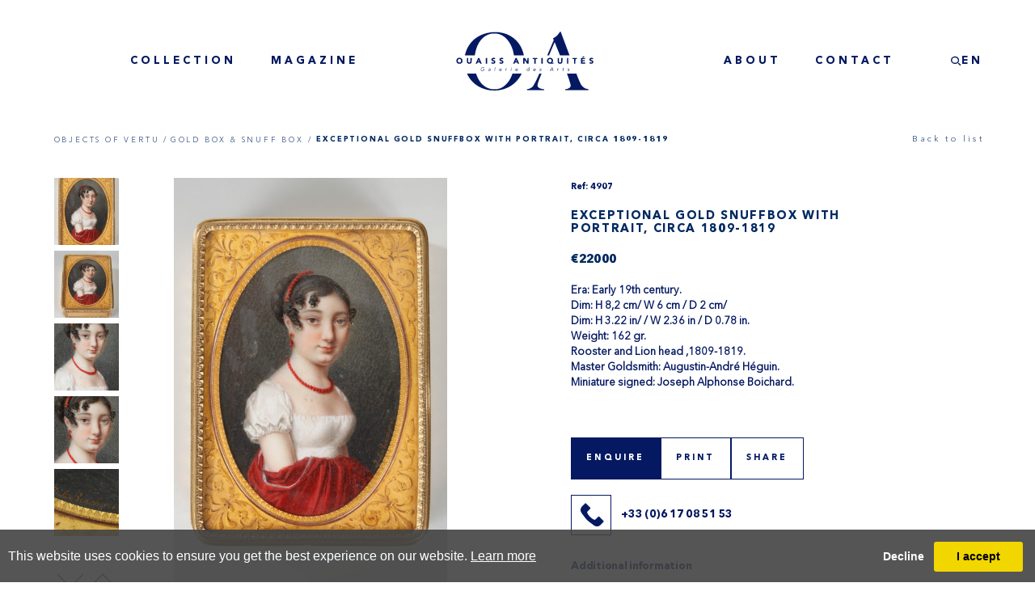

--- FILE ---
content_type: text/html; charset=utf-8
request_url: https://www.ouaissantiquites.com/en/objectdetails/864376/exceptional-gold-snuffbox-with-portrait/19666
body_size: 37178
content:

<!DOCTYPE html>

<html lang="en" class="Menu HTMLContent ArtworkDetails detail-page use-carousel loading                                                                                                                                                                                                                                                                                                                                                                                                                                                                                    ">
<head>
<title>EXCEPTIONAL GOLD SNUFFBOX WITH PORTRAIT. CIRCA 1809-1819.  | Ouaiss Antiquités</title>
    <meta charset="UTF-8">
    <meta name="viewport" content="width=device-width, initial-scale=1.0, maximum-scale=1">
    <meta http-equiv="X-UA-Compatible" content="ie=edge">
    <meta name="format-detection" content="telephone=no">

        <meta name="keywords" content="objets de vertu, snuffboxes, gold boxes, jewelry, chatelaines, cameos, wax cases, vinaigrettes, flasks, micromosaics, miniatures, ball books, silverware, ewers, drageoirs, decorative pieces, vases, caskets, inkwells, porcelain, furniture, lighting, clocks, showcases, p&#226;te de verre, enamel, ivory, opaline" />
        <meta property="og:title" content="EXCEPTIONAL GOLD SNUFFBOX WITH PORTRAIT. CIRCA 1809-1819. "><meta property="og:description" content="Large and exceptional rectangular snuffbox in gold, featuring an oval portrait of a woman on ivory. The hinged lid is decorated with a half-length portrait of a"><meta property="og:image" content="https://images.ouaissantiquites.com/magallery/OUAISSMedia/Object/638199963526717104.JPG?width=900&a.sharpen=2&format=jpeg&quality=75"><meta name="description" content="Large and exceptional rectangular snuffbox in gold, featuring an oval portrait of a woman on ivory. The hinged lid is decorated with a half-length portrait of a" />

    <link id="linkFavIcon" rel="shortcut icon" type="image/x-icon" href="/Media/OUAISSMedia/favicon.ico?v=638800877410000000" />

    <link rel="stylesheet" href="/styles/bootstrap-v4.3.1.min.css" async>
    <!-- Global site tag (gtag.js) - Google Analytics -->
    <script async src="https://www.googletagmanager.com/gtag/js?id=UA-49312722-1"></script>
    <script>
        var _localeLang = 'en'
    </script>

        <script>
            window.dataLayer = window.dataLayer || [];
            function gtag() { dataLayer.push(arguments); }
            gtag('js', new Date());

            gtag('config', 'UA-49312722-1');
            gtag('config', 'UA-116420991-1')
        </script>
    <link href="/Media/GeneralMedia/css/general.css?v=1.0" rel="stylesheet">
        <script src="/scripts/jquery-3.2.1.min.js"></script>
    <link rel="stylesheet" href="/ClientPlugins/Frontend/ASCarousel/ASCarousel.css?v=1.3">
<!--<link rel="stylesheet" type="text/css" href="/ClientPlugins/Frontend/as-fullscreen/as.fullscreen.css?v=1.0">-->
<link rel="stylesheet" href="/ClientPlugins/Frontend/ASZoom/styles/ASZoom.css?v=1.1">
    <link type="text/css" rel="stylesheet" href="/Media/OUAISSMedia/Layout/v1/css/main.css?v=1.7.6.9.7.3"/>
<link type="text/css" rel="stylesheet" href="/Media/OUAISSMedia/Layout/v1/css/header.css?v=1.6.3.3.4"/>
<link type="text/css" rel="stylesheet" href="/Media/OUAISSMedia/Layout/v1/css/footer.css?v=1.6.5.3"/>
<link rel="stylesheet" href="https://cdnjs.cloudflare.com/ajax/libs/izimodal/1.5.1/css/iziModal.min.css">
    
</head>
<body style="overflow-x: hidden">

    <div class="wrapper">
        <div class="header">

<section class="header-area">
  <div class="main-menu">
    <nav>
      <div class="burger-menu ">
        <button type="button" class="btn-menu">
          <span>0</span>
        </button>
      </div><ul class="menu-2099 "><li class="mobile-home-menu sub-item"><a href="/en/home">Home<span class="menu-description"></span></a><div class="menu-wrapper"></div></li><li class="sub-item collection"><a href="/en/collections">collection<span class="menu-description"></span></a><div class="menu-wrapper"><ul class='categories'><li class='item'><a class='category' href='/objects-vertu'><img src='https://images.ouaissantiquites.com/magallery/OUAISSMedia/SiteCategories/047-96a9577-reduit_492025T172355.985.JPG?width=162&height=157&mode=crop&format=jpg&scale=both&qlt=80' class='w100' alt='img' /><span class='cat-name'>OBJECTS OF VERTU</span></a><div class='sub-categories'><ul class='categories'><li class='item'><a class='category' href='/gold-snuff-box'><img src='https://images.ouaissantiquites.com/magallery/OUAISSMedia/SiteCategories/2024-10-27-18-37-37-035_0413_reduit (1).JPG?width=162&height=157&mode=crop&format=jpg&scale=both&qlt=80' class='w100' alt='img' /><span class='cat-name'>GOLD BOX & SNUFF BOX</span></a><div class='sub-categories'></div></li><li class='item'><a class='category' href='/jewellery-chatelaine'><img src='https://images.ouaissantiquites.com/magallery/OUAISSMedia/SiteCategories/2024-10-27-18-40-46-632_96A5865_reduit.JPG?width=162&height=157&mode=crop&format=jpg&scale=both&qlt=80' class='w100' alt='img' /><span class='cat-name'>JEWELLERY, CHATELAINE & CAMEO</span></a><div class='sub-categories'></div></li><li class='item'><a class='category' href='/wax-case-vinaigrette-perfume-bottle'><img src='https://images.ouaissantiquites.com/magallery/OUAISSMedia/SiteCategories/677-4373-reduit_892025T16617.121.JPG?width=162&height=157&mode=crop&format=jpg&scale=both&qlt=80' class='w100' alt='img' /><span class='cat-name'>WAX CASE, VINAIGRETTE & PERFUME BOTTLE</span></a><div class='sub-categories'></div></li><li class='item'><a class='category' href='/micromosaic'><img src='https://images.ouaissantiquites.com/magallery/OUAISSMedia/SiteCategories/088-96a6446-reduit_892025T16734.967.JPG?width=162&height=157&mode=crop&format=jpg&scale=both&qlt=80' class='w100' alt='img' /><span class='cat-name'>MICROMOSAIC</span></a><div class='sub-categories'></div></li><li class='item'><a class='category' href='/ivory-miniature'><img src='https://images.ouaissantiquites.com/magallery/OUAISSMedia/SiteCategories/0781-5425-reduit_2212026T181437.542.JPG?width=162&height=157&mode=crop&format=jpg&scale=both&qlt=80' class='w100' alt='img' /><span class='cat-name'>MINIATURE</span></a><div class='sub-categories'></div></li><li class='item'><a class='category' href='/carnet-de-bal-souvenir-case'><img src='https://images.ouaissantiquites.com/magallery/OUAISSMedia/SiteCategories/1_2212026T181732.224.JPG?width=162&height=157&mode=crop&format=jpg&scale=both&qlt=80' class='w100' alt='img' /><span class='cat-name'>CARNET DE BAL & SOUVENIR CASE</span></a><div class='sub-categories'></div></li><li class='item-all'><a class='category' href='/inventory'>see all inventory<a/></li></ul></div></li><li class='item'><a class='category' href='/silver'><img src='https://images.ouaissantiquites.com/magallery/OUAISSMedia/SiteCategories/172-5081-reduit-copie_492025T172056.509.JPG?width=162&height=157&mode=crop&format=jpg&scale=both&qlt=80' class='w100' alt='img' /><span class='cat-name'>SILVER</span></a><div class='sub-categories'><ul class='categories'><li class='item'><a class='category' href='/ewer'><img src='https://images.ouaissantiquites.com/magallery/OUAISSMedia/SiteCategories/2024-6-19-13-10-13-172_5081_reduit copie.JPG?width=162&height=157&mode=crop&format=jpg&scale=both&qlt=80' class='w100' alt='img' /><span class='cat-name'>EWER</span></a><div class='sub-categories'></div></li><li class='item'><a class='category' href='/drageoir'><img src='https://images.ouaissantiquites.com/magallery/OUAISSMedia/SiteCategories/2024-6-19-13-14-52-208_96A4580_reduit copie.JPG?width=162&height=157&mode=crop&format=jpg&scale=both&qlt=80' class='w100' alt='img' /><span class='cat-name'>DRAGEOIR</span></a><div class='sub-categories'></div></li><li class='item'><a class='category' href='/silver-decorative-piece'><img src='https://images.ouaissantiquites.com/magallery/OUAISSMedia/SiteCategories/2024-10-8-13-15-27-381_9835_reduit.JPG?width=162&height=157&mode=crop&format=jpg&scale=both&qlt=80' class='w100' alt='img' /><span class='cat-name'>DECORATIVE PIECE</span></a><div class='sub-categories'></div></li><li class='item-all'><a class='category' href='/inventory'>see all inventory<a/></li></ul></div></li><li class='item'><a class='category' href='/decorative-piece'><img src='https://images.ouaissantiquites.com/magallery/OUAISSMedia/SiteCategories/2024-11-2-16-35-28-2397_reduit.JPG?width=162&height=157&mode=crop&format=jpg&scale=both&qlt=80' class='w100' alt='img' /><span class='cat-name'>DECORATIVE PIECES</span></a><div class='sub-categories'><ul class='categories'><li class='item'><a class='category' href='/centerpiece-vase'><img src='https://images.ouaissantiquites.com/magallery/OUAISSMedia/SiteCategories/96a3292-reduitweb_16102025T143517.202.JPG?width=162&height=157&mode=crop&format=jpg&scale=both&qlt=80' class='w100' alt='img' /><span class='cat-name'>CENTERPIECE & VASE</span></a><div class='sub-categories'></div></li><li class='item'><a class='category' href='/casket-inkwell'><img src='https://images.ouaissantiquites.com/magallery/OUAISSMedia/SiteCategories/106-96a1608-reduit_16102025T143646.631.JPG?width=162&height=157&mode=crop&format=jpg&scale=both&qlt=80' class='w100' alt='img' /><span class='cat-name'>CASKET & INKWELL</span></a><div class='sub-categories'></div></li><li class='item'><a class='category' href='/porcelain'><img src='https://images.ouaissantiquites.com/magallery/OUAISSMedia/SiteCategories/2024-6-19-13-29-37-1583_6273_reduit copie.JPG?width=162&height=157&mode=crop&format=jpg&scale=both&qlt=80' class='w100' alt='img' /><span class='cat-name'>PORCELAIN</span></a><div class='sub-categories'></div></li><li class='item'><a class='category' href='/furniture-furniture'><img src='https://images.ouaissantiquites.com/magallery/OUAISSMedia/SiteCategories/2024-6-19-13-40-5-267__96A1832_reduit copie.JPG?width=162&height=157&mode=crop&format=jpg&scale=both&qlt=80' class='w100' alt='img' /><span class='cat-name'>FURNITURE</span></a><div class='sub-categories'></div></li><li class='item'><a class='category' href='/furniture-lightning'><img src='https://images.ouaissantiquites.com/magallery/OUAISSMedia/SiteCategories/2024-1-11-14-31-1-Lighting.jpg?width=162&height=157&mode=crop&format=jpg&scale=both&qlt=80' class='w100' alt='img' /><span class='cat-name'>LIGHTING</span></a><div class='sub-categories'></div></li><li class='item'><a class='category' href='/furniture-clock'><img src='https://images.ouaissantiquites.com/magallery/OUAISSMedia/SiteCategories/2024-6-19-13-45-39-_96A1045_reduit copie.JPG?width=162&height=157&mode=crop&format=jpg&scale=both&qlt=80' class='w100' alt='img' /><span class='cat-name'>CLOCK</span></a><div class='sub-categories'></div></li><li class='item'><a class='category' href='/object-de-vitrine'><img src='https://images.ouaissantiquites.com/magallery/OUAISSMedia/SiteCategories/2024-6-19-13-47-45-017_0043_reduit copie.JPG?width=162&height=157&mode=crop&format=jpg&scale=both&qlt=80' class='w100' alt='img' /><span class='cat-name'>OBJET DE VITRINE</span></a><div class='sub-categories'></div></li><li class='item'><a class='category' href='/glassware'><img src='https://images.ouaissantiquites.com/magallery/OUAISSMedia/SiteCategories/385-96a2663-reduit_16102025T14318.98.JPG?width=162&height=157&mode=crop&format=jpg&scale=both&qlt=80' class='w100' alt='img' /><span class='cat-name'>GLASSWARE</span></a><div class='sub-categories'></div></li><li class='item-all'><a class='category' href='/inventory'>see all inventory<a/></li></ul></div></li><li class='item'><a class='category' href='/enamel-vertu-ivory-opaline'><img src='https://images.ouaissantiquites.com/magallery/OUAISSMedia/SiteCategories/2024-6-19-13-52-46-435_3317_Reduit copie.JPG?width=162&height=157&mode=crop&format=jpg&scale=both&qlt=80' class='w100' alt='img' /><span class='cat-name'>ENAMEL, IVORY & OPALINE</span></a><div class='sub-categories'><ul class='categories'><li class='item'><a class='category' href='/enamel'><img src='https://images.ouaissantiquites.com/magallery/OUAISSMedia/SiteCategories/2024-6-19-13-57-42-694_3623_Reduit.JPG?width=162&height=157&mode=crop&format=jpg&scale=both&qlt=80' class='w100' alt='img' /><span class='cat-name'>ENAMEL</span></a><div class='sub-categories'></div></li><li class='item'><a class='category' href='/vertu-ivory'><img src='https://images.ouaissantiquites.com/magallery/OUAISSMedia/SiteCategories/2024-6-19-14-19-2-514_3409_Reduit copie.JPG?width=162&height=157&mode=crop&format=jpg&scale=both&qlt=80' class='w100' alt='img' /><span class='cat-name'>IVORY</span></a><div class='sub-categories'></div></li><li class='item'><a class='category' href='/opaline'><img src='https://images.ouaissantiquites.com/magallery/OUAISSMedia/SiteCategories/2024-6-19-14-21-0-4367_perfum_bottle_opaline_blue_XIX_00 copie.JPG?width=162&height=157&mode=crop&format=jpg&scale=both&qlt=80' class='w100' alt='img' /><span class='cat-name'>OPALINE</span></a><div class='sub-categories'></div></li><li class='item-all'><a class='category' href='/inventory'>see all inventory<a/></li></ul></div></li><li class='item-all'><a class='category' href='/inventory'>see all inventory<a/></li></ul></div><ul class="sub-sub-item collection"><li class=""><a href="/en/objects-vertujavascript:;">OBJECTS OF VERTU<span class="menu-description"></span></a><div class="menu-wrapper"></div><ul class=""><li class=""><a href="/en/jewellery-chatelaine">JEWELLERY, CHATELAINE & CAMEO<span class="menu-description"></span></a><div class="menu-wrapper"></div></li><li class=""><a href="/en/wax-case-vinaigrette-perfume-bottle">WAX CASE, VINAIGRETTE & PERFUME BOTTLE<span class="menu-description"></span></a><div class="menu-wrapper"></div></li><li class=""><a href="/en/micromosaic">MICROMOSAIC<span class="menu-description"></span></a><div class="menu-wrapper"></div></li><li class=""><a href="/en/ivory-miniature">MINIATURE<span class="menu-description"></span></a><div class="menu-wrapper"></div></li><li class=""><a href="/en/carnet-de-bal-souvenir-case">CARNET DE BAL & SOUVENIR CASE<span class="menu-description"></span></a><div class="menu-wrapper"></div></li><li class=""><a href="/en/gold-snuff-box">GOLD BOX & SNUFF BOX<span class="menu-description"></span></a><div class="menu-wrapper"></div></li></ul></li><li class=""><a href="/en/silverjavascript::">SILVER<span class="menu-description"></span></a><div class="menu-wrapper"></div><ul class=""><li class=""><a href="/en/ewer">EWER<span class="menu-description"></span></a><div class="menu-wrapper"></div></li><li class=""><a href="/en/drageoir">DRAGEOIR<span class="menu-description"></span></a><div class="menu-wrapper"></div></li><li class=""><a href="/en/silver-decorative-piece">DECORATIVE PIECE<span class="menu-description"></span></a><div class="menu-wrapper"></div></li></ul></li><li class=""><a href="/en/decorative-piecejavascript:;">DEcoratives PIECES<span class="menu-description"></span></a><div class="menu-wrapper"></div><ul class=""><li class=""><a href="/en/centerpiece-vase">CENTERPIECE & VASE<span class="menu-description"></span></a><div class="menu-wrapper"></div></li><li class=""><a href="/en/casket-inkwell">CASKET & INKWELL<span class="menu-description"></span></a><div class="menu-wrapper"></div></li><li class=""><a href="/en/porcelain">PORCELAIN<span class="menu-description"></span></a><div class="menu-wrapper"></div></li><li class=""><a href="/en/furniture-furniture">FURNITURE<span class="menu-description"></span></a><div class="menu-wrapper"></div></li><li class=""><a href="/en/furniture-lightning">LIGHTING<span class="menu-description"></span></a><div class="menu-wrapper"></div></li><li class=""><a href="/en/furniture-clock">CLOCK<span class="menu-description"></span></a><div class="menu-wrapper"></div></li><li class=""><a href="/en/object-de-vitrine">OBJET DE VITRINE<span class="menu-description"></span></a><div class="menu-wrapper"></div></li><li class=""><a href="/en/glassware">GLASSWARE<span class="menu-description"></span></a><div class="menu-wrapper"></div></li></ul></li><li class=""><a href="/en/enamel-vertu-ivory-opaline">ENAMEL, IVORY & OPALINE<span class="menu-description"></span></a><div class="menu-wrapper"></div><ul class=""><li class=""><a href="/en/enamel">ENAMEL<span class="menu-description"></span></a><div class="menu-wrapper"></div></li><li class=""><a href="/en/vertu-ivory">IVORY<span class="menu-description"></span></a><div class="menu-wrapper"></div></li><li class=""><a href="/en/opaline">OPALINE<span class="menu-description"></span></a><div class="menu-wrapper"></div></li></ul></li></ul></li><li class="sub-item"><a href="/en/news">magazine<span class="menu-description"></span></a><div class="menu-wrapper"></div></li><li class="logo"><a href="/en/home">logo<span class="menu-description"></span></a><div class="menu-wrapper"><a class="header-icon" href="/"><svg fill="none" height="111" viewbox="0 0 257 111" width="257" xmlns="http://www.w3.org/2000/svg"> <path d="M193.193 2.28389C190.213 6.76561 186.634 10.1224 182.655 12.1546C181.873 12.5356 181.237 12.8985 181.237 12.9529C181.237 13.0074 181.564 13.7513 181.946 14.6222C182.6 16.0738 182.655 16.2552 182.437 16.7633C182.309 17.0536 180.765 20.7007 179.003 24.8376C177.258 28.9746 174.642 35.1619 173.188 38.5731L170.572 44.7967H172.225H173.879L175.859 40.0247C181.328 26.9243 184.163 20.2108 184.29 20.0838C184.381 19.993 185.616 22.8962 187.052 26.507C188.487 30.1359 190.686 35.7063 191.957 38.8997L194.247 44.706L203.186 44.7604C208.11 44.7786 212.126 44.7604 212.126 44.706C212.126 44.579 207.729 32.7487 201.079 15.0396L195.664 0.61459L195.028 0.560154C194.41 0.505722 194.356 0.560154 193.193 2.28389Z"> </path> <path d="M68.9129 1.24966C52.5239 2.37462 37.8791 9.23328 28.5399 20.1382C22.9255 26.6884 18.8918 34.6357 17.093 42.7101C16.9295 43.3996 16.766 44.1617 16.7115 44.3794L16.6206 44.7967H25.8508H35.081L35.4807 42.3835C38.1153 26.4888 44.7836 14.8944 55.104 8.23533C57.9384 6.42087 61.2998 5.11446 65.1336 4.31609C67.0051 3.91691 67.6774 3.88062 71.5839 3.89877C76.4533 3.89877 77.9433 4.1165 81.668 5.35034C92.7879 9.0337 102.291 20.8277 106.47 36.1236C106.997 38.1014 108.196 43.7988 108.196 44.3794V44.7967H117.462C122.568 44.7967 126.729 44.7423 126.729 44.6879C126.729 44.198 125.657 39.9703 125.057 38.1195C123.077 31.9322 120.46 26.7973 116.754 21.7894C114.446 18.7048 109.795 14.0416 106.706 11.7554C98.8202 5.87653 89.8807 2.4472 79.9237 1.44925C77.271 1.17708 71.4022 1.06821 68.9129 1.24966Z"> </path> <path d="M236.655 47.6817C236.255 48.2805 235.928 48.8067 235.928 48.8611C235.928 48.9337 236.364 48.97 236.909 48.97C237.836 48.97 237.963 48.9156 239.162 47.9176C239.871 47.3551 240.452 46.8289 240.452 46.7382C240.471 46.6656 239.78 46.6112 238.926 46.6112H237.4L236.655 47.6817Z"> </path> <path d="M4.81007 49.5869C3.48369 49.8772 2.84775 50.2401 1.95744 51.2018C0.939934 52.3086 0.558371 53.5061 0.667389 55.3932C0.794577 57.6975 1.63038 59.0402 3.61088 60.0926C4.24681 60.4374 4.64655 60.4918 6.3545 60.4918C8.08062 60.4918 8.46218 60.4374 9.11629 60.0745C11.0968 59.0221 11.9508 57.6794 12.0416 55.375C12.1325 53.488 11.7691 52.2904 10.7516 51.1836C9.84307 50.222 9.04361 49.7865 7.62637 49.5325C6.3545 49.2966 6.10012 49.2966 4.81007 49.5869ZM8.29865 52.2723C9.62504 53.2884 9.97026 55.3569 9.09812 56.8447C7.88075 58.9314 4.7374 58.8769 3.55637 56.754C2.77507 55.375 3.21114 53.1069 4.39217 52.2723C5.1553 51.7461 5.35517 51.6917 6.55436 51.7461C7.44468 51.7824 7.80807 51.8913 8.29865 52.2723Z"> </path> <path d="M68.7492 49.5688C67.332 49.9679 66.5688 50.73 66.2236 52.0909C65.9511 53.1432 66.2055 54.1775 66.8959 54.8125C67.3501 55.2117 67.8407 55.4476 70.0029 56.246C70.3481 56.373 70.7297 56.6633 70.8932 56.8992C71.1476 57.2802 71.1476 57.3528 70.8751 57.752C70.3663 58.5503 68.9127 58.5866 67.9497 57.8246L67.4592 57.4435L66.5507 58.3689L65.624 59.2761L66.3508 59.7479C67.2956 60.3648 68.0588 60.5825 69.4215 60.5825C72.0197 60.5825 73.4733 59.3124 73.4915 57.0443C73.4915 55.4295 72.7465 54.7037 70.3663 53.9416C69.1671 53.5787 68.4948 52.9799 68.6584 52.4537C68.8946 51.728 70.3481 51.4558 71.3475 51.982L71.9107 52.2723L72.7284 51.4558C73.655 50.5304 73.6187 50.349 72.4922 49.8591C71.4565 49.4055 69.803 49.2784 68.7492 49.5688Z"> </path> <path d="M83.8298 49.5688C82.4125 49.9679 81.6494 50.73 81.3042 52.0909C81.0316 53.1432 81.286 54.1775 81.9765 54.8125C82.4307 55.2117 82.9213 55.4476 85.0835 56.246C85.4287 56.373 85.8103 56.6633 85.9738 56.8992C86.2282 57.2802 86.2282 57.3528 85.9556 57.752C85.4469 58.5503 83.9933 58.5866 83.0303 57.8246L82.5397 57.4435L81.6312 58.3689L80.7046 59.2761L81.4314 59.7479C82.3762 60.3648 83.1393 60.5825 84.5021 60.5825C87.1003 60.5825 88.5539 59.3124 88.5721 57.0443C88.5721 55.4295 87.8271 54.7037 85.4469 53.9416C84.2477 53.5787 83.5754 52.9799 83.7389 52.4537C83.9751 51.728 85.4287 51.4558 86.428 51.982L86.9913 52.2723L87.8089 51.4558C88.7356 50.5304 88.6992 50.349 87.5727 49.8591C86.5371 49.4055 84.8836 49.2784 83.8298 49.5688Z"> </path> <path d="M174.043 49.5869C172.862 49.8772 171.971 50.4397 171.172 51.3651C170.336 52.3267 169.973 53.4517 169.973 55.0484C169.973 57.3709 171.19 59.1491 173.334 59.9656C174.134 60.2741 174.751 60.3104 178.24 60.3104H182.237L182.292 59.4394L182.346 58.5866H180.983C180.22 58.5866 179.603 58.5322 179.603 58.4778C179.603 58.4233 179.802 58.2056 180.057 58.006C181.365 56.9899 181.728 54.4678 180.838 52.5989C180.039 50.8752 178.839 49.9498 176.913 49.5325C175.751 49.2966 175.242 49.2966 174.043 49.5869ZM176.932 51.9457C178.149 52.4356 179.039 54.0868 178.803 55.375C178.64 56.2097 178.022 57.1169 177.241 57.6431C176.695 58.006 176.423 58.0604 175.496 58.006C173.625 57.8971 172.516 56.6996 172.516 54.8307C172.535 52.5626 174.824 51.0566 176.932 51.9457Z"> </path> <path d="M251.9 49.5688C250.482 49.9679 249.719 50.73 249.374 52.0909C249.101 53.1432 249.356 54.1775 250.046 54.8125C250.501 55.2117 250.991 55.4476 253.153 56.246C253.499 56.373 253.88 56.6633 254.044 56.8992C254.298 57.2802 254.298 57.3528 254.025 57.752C253.517 58.5503 252.063 58.5866 251.1 57.8246L250.61 57.4435L249.701 58.3689L248.774 59.2761L249.501 59.7479C250.446 60.3648 251.209 60.5825 252.572 60.5825C255.17 60.5825 256.624 59.3124 256.642 57.0443C256.642 55.4295 255.897 54.7037 253.517 53.9416C252.318 53.5787 251.645 52.9799 251.809 52.4537C252.045 51.728 253.499 51.4558 254.498 51.982L255.061 52.2723L255.879 51.4558C256.805 50.5304 256.769 50.349 255.643 49.8591C254.607 49.4055 252.953 49.2784 251.9 49.5688Z"> </path> <path d="M20.2544 53.5424C20.2544 57.0443 20.2907 57.4798 20.636 58.2237C21.1265 59.3124 21.4536 59.6572 22.5256 60.1471C23.1797 60.4555 23.7611 60.5825 24.6151 60.5825C26.741 60.5825 27.9038 60.0019 28.7396 58.4959C29.2484 57.5887 29.2484 57.5705 29.3029 53.6331L29.3756 49.6958H28.0855H26.7955V53.2703C26.7773 57.1532 26.7228 57.4254 25.778 58.0604C25.1057 58.4959 24.4879 58.4959 23.743 58.0423C22.7436 57.4254 22.6165 56.8447 22.6165 53.0525V49.6958H21.4354H20.2544V53.5424Z"> </path> <path d="M40.9858 50.4578C40.8041 50.8933 39.7866 53.2521 38.7146 55.7016C37.6607 58.1693 36.7886 60.2196 36.7886 60.2922C36.7886 60.3467 37.3882 60.4011 38.115 60.4011H39.4232L39.8774 59.258L40.3317 58.133L42.294 58.0786L44.2563 58.0241L44.8014 59.2217L45.3283 60.4011H46.7092C47.4542 60.4011 48.0356 60.3467 47.9993 60.2559C47.9629 60.1834 46.9091 57.7883 45.6735 54.9214L43.4205 49.6958H42.3667H41.3128L40.9858 50.4578ZM43.0389 54.8307L43.4932 56.0464H42.3303C41.6762 56.0464 41.1493 56.0101 41.1493 55.9738C41.1493 55.8649 42.0759 53.4517 42.185 53.2703C42.3122 53.0525 42.4757 53.3247 43.0389 54.8307Z"> </path> <path d="M55.6851 55.0484V60.4011H56.8661H58.0471V55.0484V49.6958H56.8661H55.6851V55.0484Z"></path> <path d="M110.939 50.4578C110.757 50.8933 109.74 53.2521 108.668 55.7016C107.614 58.1693 106.742 60.2196 106.742 60.2922C106.742 60.3467 107.341 60.4011 108.068 60.4011H109.376L109.831 59.258L110.285 58.133L112.247 58.0786L114.209 58.0241L114.755 59.2217L115.281 60.4011H116.662C117.407 60.4011 117.989 60.3467 117.952 60.2559C117.916 60.1834 116.862 57.7883 115.627 54.9214L113.374 49.6958H112.32H111.266L110.939 50.4578ZM112.992 54.8307L113.446 56.0464H112.283C111.629 56.0464 111.102 56.0101 111.102 55.9738C111.102 55.8649 112.029 53.4517 112.138 53.2703C112.265 53.0525 112.429 53.3247 112.992 54.8307Z"> </path> <path d="M125.638 55.0484V60.4011H126.819H128V56.754C128 54.7581 128.055 53.1614 128.146 53.2158C128.218 53.2521 129.254 54.8851 130.453 56.8447L132.634 60.4011H134.214H135.813V55.0484V49.6958H134.541H133.269L133.233 53.1795L133.179 56.6633L131.071 53.2158L128.981 49.7865L127.31 49.7321L125.638 49.6776V55.0484Z"> </path> <path d="M143.299 50.73L143.354 51.7824L144.862 51.8368L146.352 51.8913V56.1553V60.4192L147.587 60.3648L148.805 60.3104L148.859 56.0827L148.895 51.8731H150.349H151.803V50.7844V49.6958H147.533H143.245L143.299 50.73Z"> </path> <path d="M159.616 55.0484V60.4011H160.797H161.978V55.0484V49.6958H160.797H159.616V55.0484Z"></path> <path d="M189.959 53.5424C189.959 57.0443 189.995 57.4798 190.341 58.2237C190.831 59.3124 191.158 59.6572 192.23 60.1471C192.884 60.4555 193.466 60.5825 194.32 60.5825C196.446 60.5825 197.608 60.0019 198.444 58.4959C198.953 57.5887 198.953 57.5705 199.007 53.6331L199.08 49.6958H197.79H196.5V53.2703C196.482 57.1532 196.427 57.4254 195.483 58.0604C194.81 58.4959 194.193 58.4959 193.448 58.0423C192.448 57.4254 192.321 56.8447 192.321 53.0525V49.6958H191.14H189.959V53.5424Z"> </path> <path d="M207.583 55.0484V60.4011H208.765H209.946V55.0484V49.6958H208.765H207.583V55.0484Z"></path> <path d="M217.613 50.73L217.668 51.7824L219.176 51.8368L220.666 51.8913V56.1553V60.4192L221.901 60.3648L223.119 60.3104L223.173 56.0827L223.209 51.8731H224.663H226.117V50.7844V49.6958H221.847H217.559L217.613 50.73Z"> </path> <path d="M233.748 55.0484V60.4011H237.564H241.379V59.3124V58.2237H238.836H236.292V57.1351V56.0464H238.563H240.834V54.9577V53.869H238.563H236.292V52.8711V51.8731H238.745H241.198V50.7844V49.6958H237.473H233.748V55.0484Z"> </path> <path d="M72.3103 70.3806C72.0377 72.3765 71.856 74.064 71.9105 74.1184C72.3103 74.5357 72.5283 73.8644 72.9281 70.9068C73.1461 69.1649 73.3823 67.5319 73.4368 67.2416C73.5277 66.8424 73.4731 66.7517 73.1824 66.7517C72.8554 66.7517 72.7827 67.0602 72.3103 70.3806Z"> </path> <path d="M136.994 66.9694C136.958 67.0965 136.885 67.6045 136.813 68.1126C136.758 68.6025 136.649 69.292 136.594 69.6004L136.504 70.1992L136.049 69.8363C135.486 69.4008 134.378 69.3645 133.651 69.7456C131.961 70.5984 131.507 73.0479 132.852 73.9188C133.451 74.318 134.941 74.3362 135.541 73.937C135.94 73.683 135.995 73.6648 135.995 73.9188C135.995 74.064 136.14 74.191 136.322 74.191C136.613 74.191 136.722 73.7737 137.14 70.5984C137.412 68.6388 137.63 66.9694 137.63 66.8787C137.63 66.661 137.085 66.7336 136.994 66.9694ZM135.977 70.6891C136.558 71.3604 136.413 72.2677 135.541 73.0479C134.741 73.81 133.833 73.8644 133.179 73.1931C132.379 72.4128 132.67 71.1971 133.815 70.4169C134.596 69.8907 135.359 69.9815 135.977 70.6891Z"> </path> <path d="M49.362 67.1146C48.4171 67.3323 47.3815 68.1307 46.8364 69.0561C46.4003 69.8 46.3276 70.1266 46.3276 71.2334C46.3276 72.7757 46.6365 73.3382 47.8902 73.9732C48.5625 74.3361 48.8532 74.3906 49.8162 74.2999C51.2153 74.1547 52.0147 73.8825 52.1238 73.5015C52.1601 73.32 52.2509 72.7757 52.3236 72.2858C52.3781 71.7778 52.469 71.1427 52.5235 70.8705L52.6325 70.3625L51.3788 70.4169C50.434 70.4532 50.1433 70.5258 50.1433 70.7435C50.1433 70.9431 50.3795 71.0338 50.9427 71.0701L51.724 71.1245L51.615 71.7959C51.5605 72.1588 51.506 72.6487 51.506 72.8664C51.506 73.3382 50.7247 73.6466 49.5255 73.6466C46.8182 73.6466 46.0551 70.3988 48.29 68.4391C49.3438 67.5138 50.7792 67.423 51.8694 68.2033C52.3236 68.5299 52.3963 68.5299 52.6143 68.2758C52.796 68.0581 52.7779 67.9311 52.469 67.6408C51.8876 67.042 50.5793 66.8243 49.362 67.1146Z"> </path> <path d="M177.476 70.2355C174.987 74.5357 175.151 74.191 175.641 74.191C175.95 74.191 176.168 73.9733 176.513 73.32L176.968 72.4672L178.803 72.4128L180.656 72.3584L180.892 73.2838C181.092 74.0458 181.183 74.191 181.546 74.191C181.892 74.191 181.946 74.1184 181.873 73.7737C181.801 73.5559 181.365 71.9773 180.892 70.2899C180.166 67.6771 179.966 67.2053 179.657 67.1509C179.348 67.0964 178.966 67.6408 177.476 70.2355ZM180.038 70.054L180.474 71.6507H178.966H177.44L178.185 70.3262C179.275 68.4029 179.475 68.0944 179.548 68.294C179.584 68.4029 179.802 69.1831 180.038 70.054Z"> </path> <path d="M103.344 67.4231C103.217 67.4593 103.108 67.6771 103.108 67.8767C103.108 68.1307 103.217 68.2214 103.526 68.167C103.78 68.1307 103.926 67.9855 103.926 67.7678C103.926 67.3868 103.708 67.2598 103.344 67.4231Z"> </path> <path d="M200.043 68.421C200.007 68.548 199.952 68.8565 199.916 69.1105C199.88 69.4553 199.734 69.5823 199.371 69.6186C198.717 69.6911 198.699 70.1992 199.334 70.1992C199.734 70.1992 199.789 70.2536 199.698 70.5984C199.643 70.8342 199.534 71.6689 199.48 72.4854L199.353 73.9551L199.88 74.1184C200.625 74.3724 201.224 74.2273 201.224 73.8463C201.224 73.5922 201.115 73.5378 200.752 73.6104C200.497 73.6467 200.225 73.6104 200.152 73.5015C200.079 73.3745 200.116 72.6124 200.225 71.7959L200.406 70.2899L201.097 70.2355C201.951 70.1629 202.024 69.7093 201.188 69.6186C200.606 69.5641 200.588 69.5278 200.643 68.8746C200.697 68.3484 200.643 68.2033 200.406 68.2033C200.261 68.2033 200.079 68.3121 200.043 68.421Z"> </path> <path d="M61.3722 69.7456C60.9361 69.927 60.8089 70.0903 60.8816 70.2899C60.9543 70.4714 61.1178 70.5439 61.2995 70.4532C62.317 70.054 62.8076 69.9996 63.2436 70.2899C64.0794 70.8342 63.8069 71.179 62.3897 71.4149C61.4993 71.5419 60.9724 71.7415 60.6635 72.0318C60.1185 72.5398 60.0821 73.4471 60.5909 73.9188C61.0451 74.3362 62.2443 74.3362 62.8621 73.937C63.2618 73.683 63.3163 73.6648 63.3163 73.9188C63.3163 74.3543 63.8069 74.2273 63.9341 73.7555C63.9886 73.5196 64.0976 72.6487 64.1521 71.7959C64.2611 70.3806 64.243 70.2173 63.8796 69.8544C63.4253 69.4008 62.2806 69.3464 61.3722 69.7456ZM63.498 72.2132C63.498 72.4128 63.2618 72.8302 62.9711 73.1205C62.1716 73.9188 60.9543 73.7918 60.9543 72.9027C60.9543 72.4854 61.4085 72.1588 62.1898 71.9955C63.3345 71.7778 63.498 71.7959 63.498 72.2132Z"> </path> <path d="M82.1222 69.7819C80.5051 70.6528 80.1054 73.066 81.4318 73.9188C82.2676 74.4813 84.2117 74.191 84.666 73.4471C84.9385 73.0116 84.4298 72.9027 83.8302 73.2656C83.485 73.4834 82.9762 73.6467 82.7037 73.6467C82.1041 73.6467 81.3046 72.9209 81.3046 72.3765C81.3046 72.0318 81.4136 72.0136 83.2124 72.0136H85.1202V71.2153C85.1202 70.5439 85.0294 70.3443 84.557 69.9452C83.9029 69.4008 82.958 69.3282 82.1222 69.7819ZM83.6121 70.1992C84.1391 70.3988 84.666 71.1246 84.448 71.3604C84.2844 71.5237 81.4863 71.4874 81.4863 71.3241C81.4863 71.1064 81.886 70.6528 82.3948 70.308C82.9217 69.9633 82.9217 69.9633 83.6121 70.1992Z"> </path> <path d="M94.0778 69.7819C93.8235 69.9452 93.6599 69.9814 93.6599 69.8544C93.6599 69.7456 93.5146 69.6548 93.3329 69.6548C93.0422 69.6548 92.9695 69.9089 92.7696 71.4149C92.6424 72.3947 92.4971 73.4108 92.4426 73.6829C92.3517 74.1003 92.4062 74.191 92.7151 74.191C93.024 74.191 93.0967 74.0095 93.2965 72.6487C93.5327 70.9613 93.987 70.2718 94.8955 70.1629C95.1862 70.1266 95.4042 69.9814 95.4406 69.7819C95.5132 69.3827 94.6593 69.3645 94.0778 69.7819Z"> </path> <path d="M112.465 69.7819C110.848 70.6528 110.449 73.066 111.775 73.9188C112.611 74.4813 114.555 74.191 115.009 73.4471C115.282 73.0116 114.773 72.9027 114.173 73.2656C113.828 73.4834 113.319 73.6467 113.047 73.6467C112.447 73.6467 111.648 72.9209 111.648 72.3765C111.648 72.0318 111.757 72.0136 113.556 72.0136H115.463V71.2153C115.463 70.5439 115.373 70.3443 114.9 69.9452C114.246 69.4008 113.301 69.3282 112.465 69.7819ZM113.955 70.1992C114.482 70.3988 115.009 71.1246 114.791 71.3604C114.628 71.5237 111.83 71.4874 111.83 71.3241C111.83 71.1064 112.229 70.6528 112.738 70.308C113.265 69.9633 113.265 69.9633 113.955 70.1992Z"> </path> <path d="M145.898 69.7819C144.281 70.6528 143.881 73.066 145.207 73.9188C146.043 74.4813 147.987 74.191 148.441 73.4471C148.714 73.0116 148.205 72.9027 147.606 73.2656C147.26 73.4834 146.752 73.6467 146.479 73.6467C145.879 73.6467 145.08 72.9209 145.08 72.3765C145.08 72.0318 145.189 72.0136 146.988 72.0136H148.896V71.2153C148.896 70.5439 148.805 70.3443 148.332 69.9452C147.678 69.4008 146.733 69.3282 145.898 69.7819ZM147.388 70.1992C147.914 70.3988 148.441 71.1246 148.223 71.3604C148.06 71.5237 145.262 71.4874 145.262 71.3241C145.262 71.1064 145.661 70.6528 146.17 70.308C146.697 69.9633 146.697 69.9633 147.388 70.1992Z"> </path> <path d="M157.344 69.6911C156.799 69.9814 156.527 70.3988 156.527 70.9431C156.527 71.5237 156.818 71.7959 157.835 72.0862C158.816 72.3947 159.089 72.7757 158.634 73.2656C158.18 73.7555 157.363 73.7555 156.872 73.2656C156.527 72.9209 156.454 72.9027 156.2 73.1568C155.836 73.5378 156.145 73.937 156.999 74.1729C157.817 74.3906 158.78 74.1184 159.252 73.5196C159.979 72.5943 159.616 71.8503 158.198 71.4693C157.254 71.2334 157.036 70.8161 157.599 70.3443C158.126 69.927 158.435 69.927 158.871 70.3625C159.161 70.6528 159.27 70.6709 159.543 70.4895C159.834 70.2718 159.834 70.2355 159.47 69.8726C159.034 69.4371 157.962 69.3464 157.344 69.6911Z"> </path> <path d="M190.74 69.7819C190.486 69.9452 190.323 69.9814 190.323 69.8544C190.323 69.7456 190.177 69.6548 189.995 69.6548C189.705 69.6548 189.632 69.9089 189.432 71.4149C189.305 72.3947 189.16 73.4108 189.105 73.6829C189.014 74.1003 189.069 74.191 189.378 74.191C189.687 74.191 189.759 74.0095 189.959 72.6487C190.195 70.9613 190.65 70.2718 191.558 70.1629C191.849 70.1266 192.067 69.9814 192.103 69.7819C192.176 69.3827 191.322 69.3645 190.74 69.7819Z"> </path> <path d="M209.673 69.6911C209.128 69.9814 208.855 70.3988 208.855 70.9431C208.855 71.5237 209.146 71.7959 210.164 72.0862C211.145 72.3947 211.417 72.7757 210.963 73.2656C210.509 73.7555 209.691 73.7555 209.201 73.2656C208.855 72.9209 208.783 72.9027 208.528 73.1568C208.165 73.5378 208.474 73.937 209.328 74.1729C210.145 74.3906 211.108 74.1184 211.581 73.5196C212.308 72.5943 211.944 71.8503 210.527 71.4693C209.582 71.2334 209.364 70.8161 209.927 70.3443C210.454 69.927 210.763 69.927 211.199 70.3625C211.49 70.6528 211.599 70.6709 211.872 70.4895C212.162 70.2718 212.162 70.2355 211.799 69.8726C211.363 69.4371 210.291 69.3464 209.673 69.6911Z"> </path> <path d="M102.927 69.7818C102.927 69.8726 102.799 70.7072 102.654 71.6507C102.309 73.937 102.309 74.2273 102.69 74.1547C102.945 74.1184 103.054 73.7555 103.235 72.3765C103.363 71.433 103.49 70.4351 103.544 70.1447C103.635 69.7456 103.581 69.6548 103.29 69.6548C103.09 69.6548 102.927 69.7093 102.927 69.7818Z"> </path> <path d="M20.436 79.1989C20.436 79.2533 21.0356 80.469 21.7624 81.8843C28.0855 94.2226 39.0599 103.44 52.7781 107.904C59.1193 109.99 64.1523 110.752 71.402 110.752C76.1988 110.752 78.1611 110.589 82.0312 109.918C98.1114 107.105 111.648 97.906 119.897 84.2068C120.951 82.4468 122.55 79.4166 122.55 79.1808C122.55 79.1263 118.716 79.09 114.028 79.09H105.506L104.925 80.7593C101.909 89.2329 97.2938 96.3093 91.6248 101.136C87.2278 104.892 82.7217 107.142 77.7614 108.031C74.1092 108.702 68.513 108.575 64.6247 107.759C55.9941 105.944 48.1448 99.9926 42.9301 91.3376C40.8224 87.8176 38.7511 83.2814 37.7517 79.9428L37.4974 79.09H28.9758C24.2698 79.09 20.436 79.1445 20.436 79.1989Z"> </path> <path d="M153.365 84.4064C149.259 93.6602 146.007 99.7749 143.39 103.186C142.809 103.93 142.046 104.62 141.028 105.273C138.521 106.942 136.958 107.595 134.396 108.103L132.816 108.412L132.761 109.265L132.707 110.117H148.696H164.703V109.319V108.539L162.759 108.23C158.326 107.523 155.528 106.47 153.929 104.91C152.584 103.603 152.439 103.241 152.457 101.136C152.475 98.2145 153.347 95.3839 157.272 85.5858C158.671 82.1383 159.798 79.2533 159.798 79.1989C159.798 79.1445 158.871 79.09 157.763 79.09H155.709L153.365 84.4064Z"> </path> <path d="M208.256 81.3944C210.364 87.2733 212.907 95.0392 213.58 97.652C214.452 101.063 214.506 102.333 213.87 103.676C212.835 105.908 209.128 107.867 204.913 108.412L203.95 108.539V109.319V110.117H225.771H247.575L247.521 109.156L247.466 108.212L246.14 108.085C241.652 107.632 237.218 104.837 234.348 100.682C233.003 98.7044 229.387 90.7389 227.152 84.8056C226.099 82.0113 225.172 79.5799 225.117 79.3985C224.99 79.1082 224.409 79.09 216.196 79.09H207.42L208.256 81.3944Z"></path></svg></a></div></li><li class="sub-item"><a href="/en/about">about<span class="menu-description"></span></a><div class="menu-wrapper"></div></li><li class="sub-item"><a href="/en/contact">contact<span class="menu-description"></span></a><div class="menu-wrapper"></div></li></ul></nav>
<div class="menu-right">
  <button class="open-pop-up" type="button" data-id="search"><span>s</span>
    <svg class="desktop" viewBox="0 0 18 16" fill="none" xmlns="http://www.w3.org/2000/svg">
      <ellipse cx="7.03407" cy="6.49505" rx="6.03407" ry="5.49505" stroke-width="2" />
      <path d="M16.0854 14.7376L13.0684 11.9901" stroke-width="2" stroke-linecap="round" />
    </svg>
    <svg class="mb" xmlns="http://www.w3.org/2000/svg" width="34" height="34" viewBox="0 0 34 34" fill="none">
      <ellipse cx="13.8" cy="13.7999" rx="12.8" ry="12.7999" stroke="#5668A6" stroke-width="2" />
      <path d="M33 33L26.6 26.6001" stroke="#5668A6" stroke-width="2" stroke-linecap="round" />
    </svg>
  </button>
  <div class="lang-area">
    <a href="javascript:;">EN</a>
    <div class="languages">
      <a href="?lg=fr">FR</a>
    </div>
  </div>
</div>
<div class="pop-up-area" data-src="search">
  <div class="pop-up searh-area">
<div class="top-area"> 
<a href="/home">
 <img alt="img" src="/Media/OUAISSMedia/Layout/v1/images/ui/popUpLogo.svg" />
</a>
<button type="button" class="close-search close-pop-up">
 <img alt="img" src="/Media/OUAISSMedia/Layout/v1/images/ui/close.svg" />
</button>
</div>
    <div class="search-from">
      <p class="title">search</p>
      <div class="search-item">
        <input id="inpSearch" placeholder="Type in your keywords" />
        <a href="javascript:;" class="btn-search">
          <svg xmlns="http://www.w3.org/2000/svg" width="34" height="34" viewBox="0 0 34 34" fill="none">
            <ellipse cx="13.8" cy="13.7999" rx="12.8" ry="12.7999" stroke="#5668A6" stroke-width="2" />
            <path d="M33 33L26.6 26.6001" stroke="#5668A6" stroke-width="2" stroke-linecap="round" />
          </svg>
        </a>
      </div>
    </div>
  </div>
</div>
</div>
</section>        </div>
        <div class="main">
            <div class="left">
            </div>
            <div class="center">

<input type="hidden" id="ArtworkID" value="864376" />
<section class="object-detail">
    <div class="titles-area">
        <div class="page-url">
            <span class="titles">
                    <a href="/en/objects-vertu" class="cat-name" data-id="19665">OBJECTS OF VERTU /</a>
                    <a href="/en/gold-snuff-box" class="cat-name" data-id="19666">GOLD BOX &amp; SNUFF BOX /</a>
            </span>
            <h1 class="title">EXCEPTIONAL GOLD SNUFFBOX WITH PORTRAIT, CIRCA 1809-1819</h1>
        </div>
        <a class="back-to" href="/inventory/19666">Back to list</a>
    </div>
    <div class="object">
        <div class="img-area">
            <div class="imgs">
                <div class="inner">
                    <div class="carousel-container-nav">
                        <div class="as-list-container">
                            <div class="additional-images list">
                                    <div class="item">
                                        <img src="https://images.ouaissantiquites.com/magallery/OUAISSMedia/Object/638199963526717104.JPG?width=800&height=800&mode=max&scale=both&format=jpg&qlt=100" class="w-100" alt="img" />
                                    </div>
                                        <div class="item">
                                            <img src="https://images.ouaissantiquites.com/magallery/OUAISSMedia/Object/638199963708825728.JPG?width=800&height=800&mode=max&scale=both&format=jpg&qlt=100" class="w-100" alt="img" />
                                        </div>
                                        <div class="item">
                                            <img src="https://images.ouaissantiquites.com/magallery/OUAISSMedia/Object/638199963709465150.JPG?width=800&height=800&mode=max&scale=both&format=jpg&qlt=100" class="w-100" alt="img" />
                                        </div>
                                        <div class="item">
                                            <img src="https://images.ouaissantiquites.com/magallery/OUAISSMedia/Object/638199963710005485.JPG?width=800&height=800&mode=max&scale=both&format=jpg&qlt=100" class="w-100" alt="img" />
                                        </div>
                                        <div class="item">
                                            <img src="https://images.ouaissantiquites.com/magallery/OUAISSMedia/Object/638199963821853066.JPG?width=800&height=800&mode=max&scale=both&format=jpg&qlt=100" class="w-100" alt="img" />
                                        </div>
                                        <div class="item">
                                            <img src="https://images.ouaissantiquites.com/magallery/OUAISSMedia/Object/638199963822433152.JPG?width=800&height=800&mode=max&scale=both&format=jpg&qlt=100" class="w-100" alt="img" />
                                        </div>
                                        <div class="item">
                                            <img src="https://images.ouaissantiquites.com/magallery/OUAISSMedia/Object/638199963823032813.JPG?width=800&height=800&mode=max&scale=both&format=jpg&qlt=100" class="w-100" alt="img" />
                                        </div>
                                        <div class="item">
                                            <img src="https://images.ouaissantiquites.com/magallery/OUAISSMedia/Object/638199963823483177.JPG?width=800&height=800&mode=max&scale=both&format=jpg&qlt=100" class="w-100" alt="img" />
                                        </div>
                                        <div class="item">
                                            <img src="https://images.ouaissantiquites.com/magallery/OUAISSMedia/Object/638199963824032824.JPG?width=800&height=800&mode=max&scale=both&format=jpg&qlt=100" class="w-100" alt="img" />
                                        </div>
                                        <div class="item">
                                            <img src="https://images.ouaissantiquites.com/magallery/OUAISSMedia/Object/638199963824642869.JPG?width=800&height=800&mode=max&scale=both&format=jpg&qlt=100" class="w-100" alt="img" />
                                        </div>
                                        <div class="item">
                                            <img src="https://images.ouaissantiquites.com/magallery/OUAISSMedia/Object/638199963954860154.JPG?width=800&height=800&mode=max&scale=both&format=jpg&qlt=100" class="w-100" alt="img" />
                                        </div>
                                        <div class="item">
                                            <img src="https://images.ouaissantiquites.com/magallery/OUAISSMedia/Object/638199963955360449.JPG?width=800&height=800&mode=max&scale=both&format=jpg&qlt=100" class="w-100" alt="img" />
                                        </div>
                                        <div class="item">
                                            <img src="https://images.ouaissantiquites.com/magallery/OUAISSMedia/Object/638199963956100580.JPG?width=800&height=800&mode=max&scale=both&format=jpg&qlt=100" class="w-100" alt="img" />
                                        </div>
                                        <div class="item">
                                            <img src="https://images.ouaissantiquites.com/magallery/OUAISSMedia/Object/638199963956700503.JPG?width=800&height=800&mode=max&scale=both&format=jpg&qlt=100" class="w-100" alt="img" />
                                        </div>
                                        <div class="item">
                                            <img src="https://images.ouaissantiquites.com/magallery/OUAISSMedia/Object/638199963957280759.JPG?width=800&height=800&mode=max&scale=both&format=jpg&qlt=100" class="w-100" alt="img" />
                                        </div>
                                                            </div>
                        </div>
                    </div>
                    <div class="next-prev-btns">
                        <button type="button" class="prev-btn">
                            <img src="/Media/OUAISSMedia/Layout/v1/images/ui/prevNext.svg" alt="img">
                        </button>
                        <button type="button" class="next-btn">
                            <img src="/Media/OUAISSMedia/Layout/v1/images/ui/prevNext.svg" alt="img">
                        </button>
                    </div>
                </div>
                <div class="main-img">
                    <div class="carousel-container">
                        <div class="as-list-container">
                            <div class="list">
                                <div class="main-img zoom-main item">
                                    <img class="img-fluid as-zoom-main" src="https://images.ouaissantiquites.com/magallery/OUAISSMedia/Object/638199963526717104.JPG?width=760&height=760&mode=max&scale=both&format=jpg&qlt=100" alt="img" />
                                </div>
                                    <div class="main-img zoom-main item">
                                        <img class="img-fluid as-zoom-main" src="https://images.ouaissantiquites.com/magallery/OUAISSMedia/Object/638199963708825728.JPG?width=760&height=760&mode=max&scale=both&format=jpg&qlt=100" alt="img" />
                                    </div>
                                    <div class="main-img zoom-main item">
                                        <img class="img-fluid as-zoom-main" src="https://images.ouaissantiquites.com/magallery/OUAISSMedia/Object/638199963709465150.JPG?width=760&height=760&mode=max&scale=both&format=jpg&qlt=100" alt="img" />
                                    </div>
                                    <div class="main-img zoom-main item">
                                        <img class="img-fluid as-zoom-main" src="https://images.ouaissantiquites.com/magallery/OUAISSMedia/Object/638199963710005485.JPG?width=760&height=760&mode=max&scale=both&format=jpg&qlt=100" alt="img" />
                                    </div>
                                    <div class="main-img zoom-main item">
                                        <img class="img-fluid as-zoom-main" src="https://images.ouaissantiquites.com/magallery/OUAISSMedia/Object/638199963821853066.JPG?width=760&height=760&mode=max&scale=both&format=jpg&qlt=100" alt="img" />
                                    </div>
                                    <div class="main-img zoom-main item">
                                        <img class="img-fluid as-zoom-main" src="https://images.ouaissantiquites.com/magallery/OUAISSMedia/Object/638199963822433152.JPG?width=760&height=760&mode=max&scale=both&format=jpg&qlt=100" alt="img" />
                                    </div>
                                    <div class="main-img zoom-main item">
                                        <img class="img-fluid as-zoom-main" src="https://images.ouaissantiquites.com/magallery/OUAISSMedia/Object/638199963823032813.JPG?width=760&height=760&mode=max&scale=both&format=jpg&qlt=100" alt="img" />
                                    </div>
                                    <div class="main-img zoom-main item">
                                        <img class="img-fluid as-zoom-main" src="https://images.ouaissantiquites.com/magallery/OUAISSMedia/Object/638199963823483177.JPG?width=760&height=760&mode=max&scale=both&format=jpg&qlt=100" alt="img" />
                                    </div>
                                    <div class="main-img zoom-main item">
                                        <img class="img-fluid as-zoom-main" src="https://images.ouaissantiquites.com/magallery/OUAISSMedia/Object/638199963824032824.JPG?width=760&height=760&mode=max&scale=both&format=jpg&qlt=100" alt="img" />
                                    </div>
                                    <div class="main-img zoom-main item">
                                        <img class="img-fluid as-zoom-main" src="https://images.ouaissantiquites.com/magallery/OUAISSMedia/Object/638199963824642869.JPG?width=760&height=760&mode=max&scale=both&format=jpg&qlt=100" alt="img" />
                                    </div>
                                    <div class="main-img zoom-main item">
                                        <img class="img-fluid as-zoom-main" src="https://images.ouaissantiquites.com/magallery/OUAISSMedia/Object/638199963954860154.JPG?width=760&height=760&mode=max&scale=both&format=jpg&qlt=100" alt="img" />
                                    </div>
                                    <div class="main-img zoom-main item">
                                        <img class="img-fluid as-zoom-main" src="https://images.ouaissantiquites.com/magallery/OUAISSMedia/Object/638199963955360449.JPG?width=760&height=760&mode=max&scale=both&format=jpg&qlt=100" alt="img" />
                                    </div>
                                    <div class="main-img zoom-main item">
                                        <img class="img-fluid as-zoom-main" src="https://images.ouaissantiquites.com/magallery/OUAISSMedia/Object/638199963956100580.JPG?width=760&height=760&mode=max&scale=both&format=jpg&qlt=100" alt="img" />
                                    </div>
                                    <div class="main-img zoom-main item">
                                        <img class="img-fluid as-zoom-main" src="https://images.ouaissantiquites.com/magallery/OUAISSMedia/Object/638199963956700503.JPG?width=760&height=760&mode=max&scale=both&format=jpg&qlt=100" alt="img" />
                                    </div>
                                    <div class="main-img zoom-main item">
                                        <img class="img-fluid as-zoom-main" src="https://images.ouaissantiquites.com/magallery/OUAISSMedia/Object/638199963957280759.JPG?width=760&height=760&mode=max&scale=both&format=jpg&qlt=100" alt="img" />
                                    </div>
                                                            </div>
                        </div>
                    </div>
                </div>
            </div>
        </div>
            <div class="txt-area">
                    <p class="ref">Ref: 4907</p>
                                    <p class="title">EXCEPTIONAL GOLD SNUFFBOX WITH PORTRAIT, CIRCA 1809-1819</p>
                                    <p class="price">€22000</p>
                                    <div class="long-desc">Era: Early 19th century.<br />
Dim: H 8,2 cm/ W 6 cm / D&nbsp;2 cm/<br />
Dim: H 3.22 in/ / W 2.36 in / D&nbsp;0.78 in.<br />
Weight: 162 gr.<br />
Rooster and Lion head ,1809-1819.<br />
Master Goldsmith:&nbsp;Augustin-Andr&eacute; H&eacute;guin.<br />
Miniature signed: Joseph Alphonse Boichard.&nbsp;<br />
<br />
&nbsp;</div>
                <div class="btns">
                    <button data-id="detail-pop-up" type="button" class="open-pop-up btn-item">Enquire</button>
                    <a href="/PrintObjectPdf?objectID=864376" target="_blank" class="print btn-item">print</a>
                    <a href="#" class="share btn-item addthis_button share">share</a>
                </div>
                <div class="tel">
                    <a href="tel:+33 (0)6 17 08 51 53">
                        <img src='/Media/OUAISSMedia/Layout/v1/images/ui/telLogo.svg' alt='img' />
                        <span>+33 (0)6 17 08 51 53</span>
                    </a>
                </div>
                    <p class="info">Additional information</p>
                    <div class="short-desc">Large and exceptional rectangular snuffbox in gold, featuring an oval portrait of a woman on ivory. The hinged lid is decorated with a half-length portrait of a woman on a gray background wearing a white, empire-waist gown and a red wrap embellished with a thin stripe. The woman is also wearing a coral parure set of a bandeau, earrings, and a necklace. The portrait is framed with intricately sculpted rinceaux on a matte gold background. The body of the box is embellished with four checkerboard panels framed in rinceaux friezes on a matte gold background. These same motifs of checkerboard and rinceaux also appear on the corners and base of the snuffbox.&nbsp;Stain on grey background.<br />
<br />
<u>Master silversmith</u>: <strong>Augustin-Andr&eacute; H&eacute;guin</strong>&nbsp;became Master Goldsmith on April 16th 1785, having been inducted by Jean-Joseph Barri&egrave;re. He began by making mainly simple and enameled snuffboxes and was one of Grancher&#39;s suppliers at Petit Dunkerque, a guarantee of quality. He continued to work after the Revolution, inscribing a new hallmark in 1804/1805 for &#39;le gros et le petit bijou&#39;, located at 11 rue de la Monnaie, before moving to 27 place Thionville (formerly place Dauphine) in 1811.<br />
<br />
<u>Miniaturist</u>: J.A. for <strong>Joseph Alphonse Boichard</strong>, a student of Vincent, the painter. He regularly exhibited miniatures at the Paris Salon from 1804 until 1819.</div>
            </div>
    </div>
    <section class="pop-up-area" data-src="detail-pop-up">
        <div class="pop-up">
            <div class="head">
                <div class="logo">
                    <a href="/">
                        <img src="/Media/OUAISSMedia/Layout/v1/images/ui/LogoSearch.svg" alt="img" />
                    </a>
                </div>
                <button type="button" class="close-pop-up">
                    <svg xmlns="http://www.w3.org/2000/svg" width="28" height="28" viewBox="0 0 28 28" fill="none">
                        <path d="M1 1L27 27" stroke="white" stroke-width="2" />
                        <path d="M27 1L1 27" stroke="white" stroke-width="2" />
                    </svg>
                </button>
            </div>
            <div class="pop-up-inner">
                <div class="img-area">
                    <img src="https://images.ouaissantiquites.com/magallery/OUAISSMedia/Object/638199963526717104.JPG?width=550&height=550&mode=max&qlt=90" alt="img" class="w-100" />
                </div>
                <div class="txt-area">
                        <p class="title">EXCEPTIONAL GOLD SNUFFBOX WITH PORTRAIT, CIRCA 1809-1819</p>
                    <input type="hidden" name="ToEmail" value="gevorgyankarloss@gmail.com" class="contact-toEmail" />
                    <div class="invisible-recaptcha g-recaptcha" data-callback="submitContactForm" data-site-key="6LeUnzQUAAAAABmwbGN5-XRPrukNJCOyutJhM6a_" data-size="invisible" data-widget-key="contactUsRecaptcha" id="contactusdt"></div>

                    <form method="post" id="ouaissAnticDealerFormdt" class="contactFormForArtwork contactDealerForm" novalidate="novalidate">
                            <div class="sub-email">
                                <div class="sub-item">
                                    <p class="txt">Name*</p>
                                    <input data-errormessage="This field is required" id="subName" name="UserName" type="text" placeholder="text" />
                                </div>
                                <div class="sub-item">
                                    <p class="txt"> Email*</p>
                                    <input data-errormessage="This field is required" id="subEmail" name="Email" type="text" placeholder="text" />
                                </div>
                                <div class="sub-item">
                                    <p class="txt">Phone number</p>
                                    <input data-errormessage="This field is required" id="subNumber" name="Phone" type="text" placeholder="text" />
                                </div>
                                <div class="sub-item comment">
                                    <p class="txt">Comment*</p>
                                </div>
                                <div class="sub-item textarea">
                                    <textarea data-errormessage="This field is required" id="subMessage" name="Comment" type="text" placeholder="text"></textarea>
                                </div>
                                <input type="hidden" name="ToEmail" value="gevorgyankarloss@gmail.com" class="contact-toEmail" />
                                <div class="invisible-recaptcha g-recaptcha" data-callback="submitContactForm" data-site-key="6LeUnzQUAAAAABmwbGN5-XRPrukNJCOyutJhM6a_" data-size="invisible" data-widget-key="contactUsRecaptcha" id="contactusgr"></div>
                                <button class="send" type="button">SEND</button>
                                <div class="successMessageContainer">
                                    <div class="successMessage"></div>
                                </div>
                            </div>
                                <span class="success-msg">
                                    your email has been sent
                                </span>
                    </form>
                </div>
            </div>
        </div>
    </section>
</section>




            </div>
            <div class="right">
            </div>
        </div>
        <div class="footer">
<section class="footer-area">
<div class="info-item">
<div class="logo"><svg fill="none" height="111" viewbox="0 0 257 111" width="257" xmlns="http://www.w3.org/2000/svg"> <path d="M193.193 2.28389C190.213 6.76561 186.634 10.1224 182.655 12.1546C181.873 12.5356 181.237 12.8985 181.237 12.9529C181.237 13.0074 181.564 13.7513 181.946 14.6222C182.6 16.0738 182.655 16.2552 182.437 16.7633C182.309 17.0536 180.765 20.7007 179.003 24.8376C177.258 28.9746 174.642 35.1619 173.188 38.5731L170.572 44.7967H172.225H173.879L175.859 40.0247C181.328 26.9243 184.163 20.2108 184.29 20.0838C184.381 19.993 185.616 22.8962 187.052 26.507C188.487 30.1359 190.686 35.7063 191.957 38.8997L194.247 44.706L203.186 44.7604C208.11 44.7786 212.126 44.7604 212.126 44.706C212.126 44.579 207.729 32.7487 201.079 15.0396L195.664 0.61459L195.028 0.560154C194.41 0.505722 194.356 0.560154 193.193 2.28389Z"> </path> <path d="M68.9129 1.24966C52.5239 2.37462 37.8791 9.23328 28.5399 20.1382C22.9255 26.6884 18.8918 34.6357 17.093 42.7101C16.9295 43.3996 16.766 44.1617 16.7115 44.3794L16.6206 44.7967H25.8508H35.081L35.4807 42.3835C38.1153 26.4888 44.7836 14.8944 55.104 8.23533C57.9384 6.42087 61.2998 5.11446 65.1336 4.31609C67.0051 3.91691 67.6774 3.88062 71.5839 3.89877C76.4533 3.89877 77.9433 4.1165 81.668 5.35034C92.7879 9.0337 102.291 20.8277 106.47 36.1236C106.997 38.1014 108.196 43.7988 108.196 44.3794V44.7967H117.462C122.568 44.7967 126.729 44.7423 126.729 44.6879C126.729 44.198 125.657 39.9703 125.057 38.1195C123.077 31.9322 120.46 26.7973 116.754 21.7894C114.446 18.7048 109.795 14.0416 106.706 11.7554C98.8202 5.87653 89.8807 2.4472 79.9237 1.44925C77.271 1.17708 71.4022 1.06821 68.9129 1.24966Z"> </path> <path d="M236.655 47.6817C236.255 48.2805 235.928 48.8067 235.928 48.8611C235.928 48.9337 236.364 48.97 236.909 48.97C237.836 48.97 237.963 48.9156 239.162 47.9176C239.871 47.3551 240.452 46.8289 240.452 46.7382C240.471 46.6656 239.78 46.6112 238.926 46.6112H237.4L236.655 47.6817Z"> </path> <path d="M4.81007 49.5869C3.48369 49.8772 2.84775 50.2401 1.95744 51.2018C0.939934 52.3086 0.558371 53.5061 0.667389 55.3932C0.794577 57.6975 1.63038 59.0402 3.61088 60.0926C4.24681 60.4374 4.64655 60.4918 6.3545 60.4918C8.08062 60.4918 8.46218 60.4374 9.11629 60.0745C11.0968 59.0221 11.9508 57.6794 12.0416 55.375C12.1325 53.488 11.7691 52.2904 10.7516 51.1836C9.84307 50.222 9.04361 49.7865 7.62637 49.5325C6.3545 49.2966 6.10012 49.2966 4.81007 49.5869ZM8.29865 52.2723C9.62504 53.2884 9.97026 55.3569 9.09812 56.8447C7.88075 58.9314 4.7374 58.8769 3.55637 56.754C2.77507 55.375 3.21114 53.1069 4.39217 52.2723C5.1553 51.7461 5.35517 51.6917 6.55436 51.7461C7.44468 51.7824 7.80807 51.8913 8.29865 52.2723Z"> </path> <path d="M68.7492 49.5688C67.332 49.9679 66.5688 50.73 66.2236 52.0909C65.9511 53.1432 66.2055 54.1775 66.8959 54.8125C67.3501 55.2117 67.8407 55.4476 70.0029 56.246C70.3481 56.373 70.7297 56.6633 70.8932 56.8992C71.1476 57.2802 71.1476 57.3528 70.8751 57.752C70.3663 58.5503 68.9127 58.5866 67.9497 57.8246L67.4592 57.4435L66.5507 58.3689L65.624 59.2761L66.3508 59.7479C67.2956 60.3648 68.0588 60.5825 69.4215 60.5825C72.0197 60.5825 73.4733 59.3124 73.4915 57.0443C73.4915 55.4295 72.7465 54.7037 70.3663 53.9416C69.1671 53.5787 68.4948 52.9799 68.6584 52.4537C68.8946 51.728 70.3481 51.4558 71.3475 51.982L71.9107 52.2723L72.7284 51.4558C73.655 50.5304 73.6187 50.349 72.4922 49.8591C71.4565 49.4055 69.803 49.2784 68.7492 49.5688Z"> </path> <path d="M83.8298 49.5688C82.4125 49.9679 81.6494 50.73 81.3042 52.0909C81.0316 53.1432 81.286 54.1775 81.9765 54.8125C82.4307 55.2117 82.9213 55.4476 85.0835 56.246C85.4287 56.373 85.8103 56.6633 85.9738 56.8992C86.2282 57.2802 86.2282 57.3528 85.9556 57.752C85.4469 58.5503 83.9933 58.5866 83.0303 57.8246L82.5397 57.4435L81.6312 58.3689L80.7046 59.2761L81.4314 59.7479C82.3762 60.3648 83.1393 60.5825 84.5021 60.5825C87.1003 60.5825 88.5539 59.3124 88.5721 57.0443C88.5721 55.4295 87.8271 54.7037 85.4469 53.9416C84.2477 53.5787 83.5754 52.9799 83.7389 52.4537C83.9751 51.728 85.4287 51.4558 86.428 51.982L86.9913 52.2723L87.8089 51.4558C88.7356 50.5304 88.6992 50.349 87.5727 49.8591C86.5371 49.4055 84.8836 49.2784 83.8298 49.5688Z"> </path> <path d="M174.043 49.5869C172.862 49.8772 171.971 50.4397 171.172 51.3651C170.336 52.3267 169.973 53.4517 169.973 55.0484C169.973 57.3709 171.19 59.1491 173.334 59.9656C174.134 60.2741 174.751 60.3104 178.24 60.3104H182.237L182.292 59.4394L182.346 58.5866H180.983C180.22 58.5866 179.603 58.5322 179.603 58.4778C179.603 58.4233 179.802 58.2056 180.057 58.006C181.365 56.9899 181.728 54.4678 180.838 52.5989C180.039 50.8752 178.839 49.9498 176.913 49.5325C175.751 49.2966 175.242 49.2966 174.043 49.5869ZM176.932 51.9457C178.149 52.4356 179.039 54.0868 178.803 55.375C178.64 56.2097 178.022 57.1169 177.241 57.6431C176.695 58.006 176.423 58.0604 175.496 58.006C173.625 57.8971 172.516 56.6996 172.516 54.8307C172.535 52.5626 174.824 51.0566 176.932 51.9457Z"> </path> <path d="M251.9 49.5688C250.482 49.9679 249.719 50.73 249.374 52.0909C249.101 53.1432 249.356 54.1775 250.046 54.8125C250.501 55.2117 250.991 55.4476 253.153 56.246C253.499 56.373 253.88 56.6633 254.044 56.8992C254.298 57.2802 254.298 57.3528 254.025 57.752C253.517 58.5503 252.063 58.5866 251.1 57.8246L250.61 57.4435L249.701 58.3689L248.774 59.2761L249.501 59.7479C250.446 60.3648 251.209 60.5825 252.572 60.5825C255.17 60.5825 256.624 59.3124 256.642 57.0443C256.642 55.4295 255.897 54.7037 253.517 53.9416C252.318 53.5787 251.645 52.9799 251.809 52.4537C252.045 51.728 253.499 51.4558 254.498 51.982L255.061 52.2723L255.879 51.4558C256.805 50.5304 256.769 50.349 255.643 49.8591C254.607 49.4055 252.953 49.2784 251.9 49.5688Z"> </path> <path d="M20.2544 53.5424C20.2544 57.0443 20.2907 57.4798 20.636 58.2237C21.1265 59.3124 21.4536 59.6572 22.5256 60.1471C23.1797 60.4555 23.7611 60.5825 24.6151 60.5825C26.741 60.5825 27.9038 60.0019 28.7396 58.4959C29.2484 57.5887 29.2484 57.5705 29.3029 53.6331L29.3756 49.6958H28.0855H26.7955V53.2703C26.7773 57.1532 26.7228 57.4254 25.778 58.0604C25.1057 58.4959 24.4879 58.4959 23.743 58.0423C22.7436 57.4254 22.6165 56.8447 22.6165 53.0525V49.6958H21.4354H20.2544V53.5424Z"> </path> <path d="M40.9858 50.4578C40.8041 50.8933 39.7866 53.2521 38.7146 55.7016C37.6607 58.1693 36.7886 60.2196 36.7886 60.2922C36.7886 60.3467 37.3882 60.4011 38.115 60.4011H39.4232L39.8774 59.258L40.3317 58.133L42.294 58.0786L44.2563 58.0241L44.8014 59.2217L45.3283 60.4011H46.7092C47.4542 60.4011 48.0356 60.3467 47.9993 60.2559C47.9629 60.1834 46.9091 57.7883 45.6735 54.9214L43.4205 49.6958H42.3667H41.3128L40.9858 50.4578ZM43.0389 54.8307L43.4932 56.0464H42.3303C41.6762 56.0464 41.1493 56.0101 41.1493 55.9738C41.1493 55.8649 42.0759 53.4517 42.185 53.2703C42.3122 53.0525 42.4757 53.3247 43.0389 54.8307Z"> </path> <path d="M55.6851 55.0484V60.4011H56.8661H58.0471V55.0484V49.6958H56.8661H55.6851V55.0484Z"></path> <path d="M110.939 50.4578C110.757 50.8933 109.74 53.2521 108.668 55.7016C107.614 58.1693 106.742 60.2196 106.742 60.2922C106.742 60.3467 107.341 60.4011 108.068 60.4011H109.376L109.831 59.258L110.285 58.133L112.247 58.0786L114.209 58.0241L114.755 59.2217L115.281 60.4011H116.662C117.407 60.4011 117.989 60.3467 117.952 60.2559C117.916 60.1834 116.862 57.7883 115.627 54.9214L113.374 49.6958H112.32H111.266L110.939 50.4578ZM112.992 54.8307L113.446 56.0464H112.283C111.629 56.0464 111.102 56.0101 111.102 55.9738C111.102 55.8649 112.029 53.4517 112.138 53.2703C112.265 53.0525 112.429 53.3247 112.992 54.8307Z"> </path> <path d="M125.638 55.0484V60.4011H126.819H128V56.754C128 54.7581 128.055 53.1614 128.146 53.2158C128.218 53.2521 129.254 54.8851 130.453 56.8447L132.634 60.4011H134.214H135.813V55.0484V49.6958H134.541H133.269L133.233 53.1795L133.179 56.6633L131.071 53.2158L128.981 49.7865L127.31 49.7321L125.638 49.6776V55.0484Z"> </path> <path d="M143.299 50.73L143.354 51.7824L144.862 51.8368L146.352 51.8913V56.1553V60.4192L147.587 60.3648L148.805 60.3104L148.859 56.0827L148.895 51.8731H150.349H151.803V50.7844V49.6958H147.533H143.245L143.299 50.73Z"> </path> <path d="M159.616 55.0484V60.4011H160.797H161.978V55.0484V49.6958H160.797H159.616V55.0484Z"></path> <path d="M189.959 53.5424C189.959 57.0443 189.995 57.4798 190.341 58.2237C190.831 59.3124 191.158 59.6572 192.23 60.1471C192.884 60.4555 193.466 60.5825 194.32 60.5825C196.446 60.5825 197.608 60.0019 198.444 58.4959C198.953 57.5887 198.953 57.5705 199.007 53.6331L199.08 49.6958H197.79H196.5V53.2703C196.482 57.1532 196.427 57.4254 195.483 58.0604C194.81 58.4959 194.193 58.4959 193.448 58.0423C192.448 57.4254 192.321 56.8447 192.321 53.0525V49.6958H191.14H189.959V53.5424Z"> </path> <path d="M207.583 55.0484V60.4011H208.765H209.946V55.0484V49.6958H208.765H207.583V55.0484Z"></path> <path d="M217.613 50.73L217.668 51.7824L219.176 51.8368L220.666 51.8913V56.1553V60.4192L221.901 60.3648L223.119 60.3104L223.173 56.0827L223.209 51.8731H224.663H226.117V50.7844V49.6958H221.847H217.559L217.613 50.73Z"> </path> <path d="M233.748 55.0484V60.4011H237.564H241.379V59.3124V58.2237H238.836H236.292V57.1351V56.0464H238.563H240.834V54.9577V53.869H238.563H236.292V52.8711V51.8731H238.745H241.198V50.7844V49.6958H237.473H233.748V55.0484Z"> </path> <path d="M72.3103 70.3806C72.0377 72.3765 71.856 74.064 71.9105 74.1184C72.3103 74.5357 72.5283 73.8644 72.9281 70.9068C73.1461 69.1649 73.3823 67.5319 73.4368 67.2416C73.5277 66.8424 73.4731 66.7517 73.1824 66.7517C72.8554 66.7517 72.7827 67.0602 72.3103 70.3806Z"> </path> <path d="M136.994 66.9694C136.958 67.0965 136.885 67.6045 136.813 68.1126C136.758 68.6025 136.649 69.292 136.594 69.6004L136.504 70.1992L136.049 69.8363C135.486 69.4008 134.378 69.3645 133.651 69.7456C131.961 70.5984 131.507 73.0479 132.852 73.9188C133.451 74.318 134.941 74.3362 135.541 73.937C135.94 73.683 135.995 73.6648 135.995 73.9188C135.995 74.064 136.14 74.191 136.322 74.191C136.613 74.191 136.722 73.7737 137.14 70.5984C137.412 68.6388 137.63 66.9694 137.63 66.8787C137.63 66.661 137.085 66.7336 136.994 66.9694ZM135.977 70.6891C136.558 71.3604 136.413 72.2677 135.541 73.0479C134.741 73.81 133.833 73.8644 133.179 73.1931C132.379 72.4128 132.67 71.1971 133.815 70.4169C134.596 69.8907 135.359 69.9815 135.977 70.6891Z"> </path> <path d="M49.362 67.1146C48.4171 67.3323 47.3815 68.1307 46.8364 69.0561C46.4003 69.8 46.3276 70.1266 46.3276 71.2334C46.3276 72.7757 46.6365 73.3382 47.8902 73.9732C48.5625 74.3361 48.8532 74.3906 49.8162 74.2999C51.2153 74.1547 52.0147 73.8825 52.1238 73.5015C52.1601 73.32 52.2509 72.7757 52.3236 72.2858C52.3781 71.7778 52.469 71.1427 52.5235 70.8705L52.6325 70.3625L51.3788 70.4169C50.434 70.4532 50.1433 70.5258 50.1433 70.7435C50.1433 70.9431 50.3795 71.0338 50.9427 71.0701L51.724 71.1245L51.615 71.7959C51.5605 72.1588 51.506 72.6487 51.506 72.8664C51.506 73.3382 50.7247 73.6466 49.5255 73.6466C46.8182 73.6466 46.0551 70.3988 48.29 68.4391C49.3438 67.5138 50.7792 67.423 51.8694 68.2033C52.3236 68.5299 52.3963 68.5299 52.6143 68.2758C52.796 68.0581 52.7779 67.9311 52.469 67.6408C51.8876 67.042 50.5793 66.8243 49.362 67.1146Z"> </path> <path d="M177.476 70.2355C174.987 74.5357 175.151 74.191 175.641 74.191C175.95 74.191 176.168 73.9733 176.513 73.32L176.968 72.4672L178.803 72.4128L180.656 72.3584L180.892 73.2838C181.092 74.0458 181.183 74.191 181.546 74.191C181.892 74.191 181.946 74.1184 181.873 73.7737C181.801 73.5559 181.365 71.9773 180.892 70.2899C180.166 67.6771 179.966 67.2053 179.657 67.1509C179.348 67.0964 178.966 67.6408 177.476 70.2355ZM180.038 70.054L180.474 71.6507H178.966H177.44L178.185 70.3262C179.275 68.4029 179.475 68.0944 179.548 68.294C179.584 68.4029 179.802 69.1831 180.038 70.054Z"> </path> <path d="M103.344 67.4231C103.217 67.4593 103.108 67.6771 103.108 67.8767C103.108 68.1307 103.217 68.2214 103.526 68.167C103.78 68.1307 103.926 67.9855 103.926 67.7678C103.926 67.3868 103.708 67.2598 103.344 67.4231Z"> </path> <path d="M200.043 68.421C200.007 68.548 199.952 68.8565 199.916 69.1105C199.88 69.4553 199.734 69.5823 199.371 69.6186C198.717 69.6911 198.699 70.1992 199.334 70.1992C199.734 70.1992 199.789 70.2536 199.698 70.5984C199.643 70.8342 199.534 71.6689 199.48 72.4854L199.353 73.9551L199.88 74.1184C200.625 74.3724 201.224 74.2273 201.224 73.8463C201.224 73.5922 201.115 73.5378 200.752 73.6104C200.497 73.6467 200.225 73.6104 200.152 73.5015C200.079 73.3745 200.116 72.6124 200.225 71.7959L200.406 70.2899L201.097 70.2355C201.951 70.1629 202.024 69.7093 201.188 69.6186C200.606 69.5641 200.588 69.5278 200.643 68.8746C200.697 68.3484 200.643 68.2033 200.406 68.2033C200.261 68.2033 200.079 68.3121 200.043 68.421Z"> </path> <path d="M61.3722 69.7456C60.9361 69.927 60.8089 70.0903 60.8816 70.2899C60.9543 70.4714 61.1178 70.5439 61.2995 70.4532C62.317 70.054 62.8076 69.9996 63.2436 70.2899C64.0794 70.8342 63.8069 71.179 62.3897 71.4149C61.4993 71.5419 60.9724 71.7415 60.6635 72.0318C60.1185 72.5398 60.0821 73.4471 60.5909 73.9188C61.0451 74.3362 62.2443 74.3362 62.8621 73.937C63.2618 73.683 63.3163 73.6648 63.3163 73.9188C63.3163 74.3543 63.8069 74.2273 63.9341 73.7555C63.9886 73.5196 64.0976 72.6487 64.1521 71.7959C64.2611 70.3806 64.243 70.2173 63.8796 69.8544C63.4253 69.4008 62.2806 69.3464 61.3722 69.7456ZM63.498 72.2132C63.498 72.4128 63.2618 72.8302 62.9711 73.1205C62.1716 73.9188 60.9543 73.7918 60.9543 72.9027C60.9543 72.4854 61.4085 72.1588 62.1898 71.9955C63.3345 71.7778 63.498 71.7959 63.498 72.2132Z"> </path> <path d="M82.1222 69.7819C80.5051 70.6528 80.1054 73.066 81.4318 73.9188C82.2676 74.4813 84.2117 74.191 84.666 73.4471C84.9385 73.0116 84.4298 72.9027 83.8302 73.2656C83.485 73.4834 82.9762 73.6467 82.7037 73.6467C82.1041 73.6467 81.3046 72.9209 81.3046 72.3765C81.3046 72.0318 81.4136 72.0136 83.2124 72.0136H85.1202V71.2153C85.1202 70.5439 85.0294 70.3443 84.557 69.9452C83.9029 69.4008 82.958 69.3282 82.1222 69.7819ZM83.6121 70.1992C84.1391 70.3988 84.666 71.1246 84.448 71.3604C84.2844 71.5237 81.4863 71.4874 81.4863 71.3241C81.4863 71.1064 81.886 70.6528 82.3948 70.308C82.9217 69.9633 82.9217 69.9633 83.6121 70.1992Z"> </path> <path d="M94.0778 69.7819C93.8235 69.9452 93.6599 69.9814 93.6599 69.8544C93.6599 69.7456 93.5146 69.6548 93.3329 69.6548C93.0422 69.6548 92.9695 69.9089 92.7696 71.4149C92.6424 72.3947 92.4971 73.4108 92.4426 73.6829C92.3517 74.1003 92.4062 74.191 92.7151 74.191C93.024 74.191 93.0967 74.0095 93.2965 72.6487C93.5327 70.9613 93.987 70.2718 94.8955 70.1629C95.1862 70.1266 95.4042 69.9814 95.4406 69.7819C95.5132 69.3827 94.6593 69.3645 94.0778 69.7819Z"> </path> <path d="M112.465 69.7819C110.848 70.6528 110.449 73.066 111.775 73.9188C112.611 74.4813 114.555 74.191 115.009 73.4471C115.282 73.0116 114.773 72.9027 114.173 73.2656C113.828 73.4834 113.319 73.6467 113.047 73.6467C112.447 73.6467 111.648 72.9209 111.648 72.3765C111.648 72.0318 111.757 72.0136 113.556 72.0136H115.463V71.2153C115.463 70.5439 115.373 70.3443 114.9 69.9452C114.246 69.4008 113.301 69.3282 112.465 69.7819ZM113.955 70.1992C114.482 70.3988 115.009 71.1246 114.791 71.3604C114.628 71.5237 111.83 71.4874 111.83 71.3241C111.83 71.1064 112.229 70.6528 112.738 70.308C113.265 69.9633 113.265 69.9633 113.955 70.1992Z"> </path> <path d="M145.898 69.7819C144.281 70.6528 143.881 73.066 145.207 73.9188C146.043 74.4813 147.987 74.191 148.441 73.4471C148.714 73.0116 148.205 72.9027 147.606 73.2656C147.26 73.4834 146.752 73.6467 146.479 73.6467C145.879 73.6467 145.08 72.9209 145.08 72.3765C145.08 72.0318 145.189 72.0136 146.988 72.0136H148.896V71.2153C148.896 70.5439 148.805 70.3443 148.332 69.9452C147.678 69.4008 146.733 69.3282 145.898 69.7819ZM147.388 70.1992C147.914 70.3988 148.441 71.1246 148.223 71.3604C148.06 71.5237 145.262 71.4874 145.262 71.3241C145.262 71.1064 145.661 70.6528 146.17 70.308C146.697 69.9633 146.697 69.9633 147.388 70.1992Z"> </path> <path d="M157.344 69.6911C156.799 69.9814 156.527 70.3988 156.527 70.9431C156.527 71.5237 156.818 71.7959 157.835 72.0862C158.816 72.3947 159.089 72.7757 158.634 73.2656C158.18 73.7555 157.363 73.7555 156.872 73.2656C156.527 72.9209 156.454 72.9027 156.2 73.1568C155.836 73.5378 156.145 73.937 156.999 74.1729C157.817 74.3906 158.78 74.1184 159.252 73.5196C159.979 72.5943 159.616 71.8503 158.198 71.4693C157.254 71.2334 157.036 70.8161 157.599 70.3443C158.126 69.927 158.435 69.927 158.871 70.3625C159.161 70.6528 159.27 70.6709 159.543 70.4895C159.834 70.2718 159.834 70.2355 159.47 69.8726C159.034 69.4371 157.962 69.3464 157.344 69.6911Z"> </path> <path d="M190.74 69.7819C190.486 69.9452 190.323 69.9814 190.323 69.8544C190.323 69.7456 190.177 69.6548 189.995 69.6548C189.705 69.6548 189.632 69.9089 189.432 71.4149C189.305 72.3947 189.16 73.4108 189.105 73.6829C189.014 74.1003 189.069 74.191 189.378 74.191C189.687 74.191 189.759 74.0095 189.959 72.6487C190.195 70.9613 190.65 70.2718 191.558 70.1629C191.849 70.1266 192.067 69.9814 192.103 69.7819C192.176 69.3827 191.322 69.3645 190.74 69.7819Z"> </path> <path d="M209.673 69.6911C209.128 69.9814 208.855 70.3988 208.855 70.9431C208.855 71.5237 209.146 71.7959 210.164 72.0862C211.145 72.3947 211.417 72.7757 210.963 73.2656C210.509 73.7555 209.691 73.7555 209.201 73.2656C208.855 72.9209 208.783 72.9027 208.528 73.1568C208.165 73.5378 208.474 73.937 209.328 74.1729C210.145 74.3906 211.108 74.1184 211.581 73.5196C212.308 72.5943 211.944 71.8503 210.527 71.4693C209.582 71.2334 209.364 70.8161 209.927 70.3443C210.454 69.927 210.763 69.927 211.199 70.3625C211.49 70.6528 211.599 70.6709 211.872 70.4895C212.162 70.2718 212.162 70.2355 211.799 69.8726C211.363 69.4371 210.291 69.3464 209.673 69.6911Z"> </path> <path d="M102.927 69.7818C102.927 69.8726 102.799 70.7072 102.654 71.6507C102.309 73.937 102.309 74.2273 102.69 74.1547C102.945 74.1184 103.054 73.7555 103.235 72.3765C103.363 71.433 103.49 70.4351 103.544 70.1447C103.635 69.7456 103.581 69.6548 103.29 69.6548C103.09 69.6548 102.927 69.7093 102.927 69.7818Z"> </path> <path d="M20.436 79.1989C20.436 79.2533 21.0356 80.469 21.7624 81.8843C28.0855 94.2226 39.0599 103.44 52.7781 107.904C59.1193 109.99 64.1523 110.752 71.402 110.752C76.1988 110.752 78.1611 110.589 82.0312 109.918C98.1114 107.105 111.648 97.906 119.897 84.2068C120.951 82.4468 122.55 79.4166 122.55 79.1808C122.55 79.1263 118.716 79.09 114.028 79.09H105.506L104.925 80.7593C101.909 89.2329 97.2938 96.3093 91.6248 101.136C87.2278 104.892 82.7217 107.142 77.7614 108.031C74.1092 108.702 68.513 108.575 64.6247 107.759C55.9941 105.944 48.1448 99.9926 42.9301 91.3376C40.8224 87.8176 38.7511 83.2814 37.7517 79.9428L37.4974 79.09H28.9758C24.2698 79.09 20.436 79.1445 20.436 79.1989Z"> </path> <path d="M153.365 84.4064C149.259 93.6602 146.007 99.7749 143.39 103.186C142.809 103.93 142.046 104.62 141.028 105.273C138.521 106.942 136.958 107.595 134.396 108.103L132.816 108.412L132.761 109.265L132.707 110.117H148.696H164.703V109.319V108.539L162.759 108.23C158.326 107.523 155.528 106.47 153.929 104.91C152.584 103.603 152.439 103.241 152.457 101.136C152.475 98.2145 153.347 95.3839 157.272 85.5858C158.671 82.1383 159.798 79.2533 159.798 79.1989C159.798 79.1445 158.871 79.09 157.763 79.09H155.709L153.365 84.4064Z"> </path> <path d="M208.256 81.3944C210.364 87.2733 212.907 95.0392 213.58 97.652C214.452 101.063 214.506 102.333 213.87 103.676C212.835 105.908 209.128 107.867 204.913 108.412L203.95 108.539V109.319V110.117H225.771H247.575L247.521 109.156L247.466 108.212L246.14 108.085C241.652 107.632 237.218 104.837 234.348 100.682C233.003 98.7044 229.387 90.7389 227.152 84.8056C226.099 82.0113 225.172 79.5799 225.117 79.3985C224.99 79.1082 224.409 79.09 216.196 79.09H207.42L208.256 81.3944Z"></path></svg></div>
<span class="address"> 8, rue de Miromesnil 75008 Paris </span>

<div class="tel-item"><a class="tel" href="tel:+33 (0)6 17 08 51 53">Tel : + 33 (0)6 17 08 51 53</a></div>
</div>

<div class="items-area">
<div class="top-items">
<div class="item objects"><a class="title" href="/objects-vertu?lg=en">Objects of vertu</a> <span class="category"> <a href="/gold-snuff-box?lg=en">Gold box &amp; Snuff box</a> </span> <span class="category"> <a href="/jewellery-chatelaine?lg=en">Jewellery, Chatelaine &amp; Cameo</a> </span> <span class="category"> <a href="/wax-case-vinaigrette-perfume-bottle?lg=en">Wax case, Vinaigrette &amp; Perfume bottle</a> </span> <span class="category"> <a href="/micromosaic?lg=en">Micromosaic</a> </span> <span class="category"> <a href="/ivory-miniature?lg=en">Miniature</a> </span> <span class="category"> <a href="/carnet-de-bal-souvenir-case?lg=en">Carnet de bal &amp; Souvenir Case</a> </span></div>

<div class="item silver"><a class="title" href="/silver?lg=en">Silver</a> <span class="category"> <a href="/ewer?lg=en">Ewer</a> </span> <span class="category"> <a href="/drageoir?lg=en">Drageoir</a> </span> <span class="category"> <a href="/silver-decorative-piece?lg=en">Decorative piece</a> </span></div>

<div class="item pieses"><a class="title" href="/decorative-piece?lg=en">Decorative Pieces</a> <span class="category"> <a href="/centerpiece-vase?lg=en">Centerpiece &amp; Vase</a> </span> <span class="category"> <a href="/casket-inkwell?lg=en">Casket &amp; Inkwell</a> </span> <span class="category"> <a href="/porcelain?lg=en">Porcelain</a> </span> <span class="category"> <a href="/furniture-furniture?lg=en">Furniture</a> </span> <span class="category"> <a href="/furniture-lightning?lg=en">Lighting</a> </span> <span class="category"> <a href="/furniture-clock?lg=en">Clock</a> </span> <span class="category"> <a href="/object-de-vitrine?lg=en">Object De Vitrine</a> </span> <span class="category"> <a href="/glassware?lg=en">Glassware</a> </span></div>

<div class="item ivory"><a class="title" href="/enamel-vertu-ivory-opaline?lg=en">ENAMEL, IVORY &amp; OPALINE</a> <span class="category"> <a href="/enamel?lg=en">Enamel</a> </span> <span class="category"> <a href="/vertu-ivory?lg=en">Ivory</a> </span> <span class="category"> <a href="/opaline?lg=en">Opaline</a> </span></div>

<div class="item email">
<p class="title">MAILING LIST</p>

<form class="inp-area" id="pa-register-form" method="post" novalidate="novalidate">
<div class="inp"><input data-errormessage="This field is required." id="name" name="FirstName" placeholder="Name *" required="" type="text" value="" /> <input data-errormessage="This field is required." id="email" name="Email" placeholder="Email *" required="" type="text" value="" /></div>
<input name="LastName" type="hidden" value="LastName" /> <input name="Password" type="hidden" value="Password" /> <input name="ConfirmPassword" type="hidden" value="Password" /> <input name="Comments" type="hidden" value="Comments" />
<div class="btn-item"><a class="send" href="https://ouaissantiquites.us12.list-manage.com/subscribe?u=30ddf0a6ca9356dd3956afd08&amp;id=ee738539cd" target="_blank" type="button">send</a>

<p class="txt d-none">Thank you for subscribing</p>

<div class="invisible-recaptcha g-recaptcha not-ajax" data-callback="submitRegContactForm" data-site-key="6LeUnzQUAAAAABmwbGN5-XRPrukNJCOyutJhM6a_" data-size="invisible" data-widget-key="contactUsRecaptcha" id="contactusgr">&nbsp;</div>
</div>
</form>
</div>

<div class="item em-logo"><a class="email-logo" href="https://www.instagram.com/galerie.ouaiss.antiquites/" target="_blank"><svg fill="none" height="36" viewbox="0 0 36 36" width="36" xmlns="http://www.w3.org/2000/svg"> <path d="M18 0.25C22.8854 0.25 23.4925 0.271183 25.4131 0.362305H25.4141C27.3019 0.445598 28.5826 0.750289 29.7012 1.18262C30.8519 1.62785 31.8275 2.22784 32.7998 3.2002L32.8008 3.20117C33.7789 4.17252 34.3717 5.14656 34.8027 6.30957L34.8037 6.31348C35.2357 7.42438 35.5407 8.71181 35.624 10.5996C35.7082 12.5137 35.7285 13.1216 35.7285 18.0068C35.7285 22.8923 35.7082 23.5 35.624 25.4141C35.5407 27.3018 35.236 28.5826 34.8037 29.7012C34.3585 30.8518 33.7584 31.8275 32.7861 32.7998C31.8139 33.7721 30.8381 34.3722 29.6875 34.8174H29.6865C28.5756 35.2494 27.2883 35.5544 25.4004 35.6377C23.4863 35.7218 22.8784 35.7432 17.9932 35.7432C13.1077 35.7432 12.5 35.7218 10.5859 35.6377C8.69812 35.5544 7.4174 35.2497 6.29883 34.8174C5.1481 34.3722 4.17255 33.7722 3.2002 32.7998L3.19922 32.7988C2.22109 31.8274 1.62743 30.8524 1.1748 29.6934C0.742855 28.5825 0.438776 27.2949 0.355469 25.4072C0.271333 23.4931 0.25 22.8854 0.25 18C0.25 14.3362 0.262291 13.0784 0.303711 11.8682L0.355469 10.5859C0.438763 8.69811 0.742472 7.41643 1.1748 6.29785C1.62738 5.14642 2.22155 4.1721 3.19922 3.20117L3.20117 3.19922C4.17255 2.22109 5.14764 1.62743 6.30664 1.1748C7.41751 0.742855 8.70505 0.438776 10.5928 0.355469C12.5069 0.271333 13.1146 0.25 18 0.25ZM18 2.99121C13.1894 2.99121 12.6155 3.01207 10.7188 3.09668C8.94 3.17526 7.9564 3.4767 7.29883 3.73242C6.43046 4.06819 5.8031 4.47424 5.14551 5.13184C4.4951 5.78229 4.08195 6.41642 3.74609 7.28516C3.49046 7.94254 3.18994 8.91867 3.11133 10.7041C3.02671 12.601 3.00586 13.1756 3.00586 17.9863C3.00586 22.7897 3.02671 23.3638 3.11133 25.2676C3.18988 27.0451 3.49049 28.028 3.74609 28.6855V28.6865C4.08186 29.5551 4.48793 30.1822 5.14551 30.8398C5.79582 31.4902 6.43045 31.9025 7.29883 32.2383V32.2393C7.95628 32.4949 8.93281 32.7964 10.7188 32.875C12.6155 32.9596 13.1894 32.9805 18 32.9805C22.8036 32.9805 23.3775 32.9596 25.2812 32.875C27.0599 32.7964 28.0426 32.494 28.7002 32.2383C29.5688 31.9025 30.1968 31.4976 30.8545 30.8398C31.5049 30.1893 31.9171 29.5544 32.2529 28.6855C32.5085 28.0281 32.8101 27.0525 32.8887 25.2676C32.9733 23.3707 32.9941 22.7967 32.9941 17.9863C32.9941 13.1826 32.9733 12.608 32.8887 10.7041C32.8101 8.92566 32.5086 7.94267 32.2529 7.28516H32.2539C31.9181 6.41663 31.5121 5.78948 30.8545 5.13184C30.2039 4.48124 29.5692 4.06833 28.7002 3.73242H28.7012C28.0437 3.47675 27.0672 3.17526 25.2812 3.09668C23.3845 3.01207 22.8106 2.99121 18 2.99121Z" fill="white" stroke="#041961" stroke-width="0.5"></path> <path d="M18 9.25391C22.8285 9.25391 26.7461 13.1715 26.7461 18C26.7461 22.8285 22.8285 26.7461 18 26.7461C13.1715 26.7461 9.25391 22.8285 9.25391 18C9.25391 13.1715 13.1715 9.25391 18 9.25391ZM18 11.502C14.4121 11.502 11.502 14.4121 11.502 18C11.502 21.5879 14.4121 24.498 18 24.498C21.5879 24.498 24.498 21.5879 24.498 18C24.498 14.4121 21.5879 11.502 18 11.502Z" fill="white" stroke="#041961"></path> <path d="M27.6113 6.72962C28.5233 6.72962 29.2703 7.47586 29.2705 8.38783C29.2705 9.30594 28.5245 10.047 27.6113 10.047C26.6934 10.0468 25.9531 9.3009 25.9531 8.38783C25.9533 7.47003 26.6984 6.72983 27.6113 6.72962Z" fill="white" stroke="#041961"></path> </svg> </a> <a class="email-logo" href="https://www.pinterest.fr/ouaissantiquites" target="_blank"> <svg fill="none" height="36" viewbox="0 0 36 36" width="36" xmlns="http://www.w3.org/2000/svg"> <path clip-rule="evenodd" d="M18 35.8571C8.05717 35.8571 0 28.0204 0 18.3562C0 8.69198 8.05717 0.857143 18 0.857143C27.9409 0.857143 36 8.69198 36 18.3562C36 28.0204 27.9409 35.8571 18 35.8571ZM1.66543 18.3564C1.66543 25.0741 5.96491 30.8134 12.0324 33.1245C11.8897 31.8706 11.7625 29.9456 12.0903 28.5736C12.3852 27.3365 14.0029 20.6918 14.0029 20.6918C14.0029 20.6918 13.5151 19.7416 13.5151 18.3377C13.5151 16.1315 14.828 14.4858 16.4668 14.4858C17.8569 14.4858 18.5298 15.5018 18.5298 16.7201C18.5298 18.0809 17.6391 20.1145 17.1782 22.0002C16.7946 23.5803 17.9938 24.866 19.5941 24.866C22.4939 24.866 24.7226 21.8933 24.7226 17.6029C24.7226 13.8054 21.9174 11.1514 17.909 11.1514C13.2682 11.1514 10.544 14.5364 10.544 18.034C10.544 19.3966 11.0819 20.8587 11.7567 21.6534C11.8897 21.8108 11.909 21.9477 11.8704 22.1089C11.747 22.6094 11.4714 23.6871 11.4174 23.9064C11.346 24.1969 11.1802 24.2588 10.8698 24.1201C8.83381 23.1979 7.56134 20.3001 7.56134 17.9759C7.56134 12.9732 11.2997 8.37725 18.3389 8.37725C23.9977 8.37725 28.3955 12.2985 28.3955 17.5373C28.3955 23.003 24.8499 27.402 19.9315 27.402C18.2773 27.402 16.7233 26.5661 16.1911 25.5802C16.1911 25.5802 15.3737 28.6073 15.175 29.3496C14.8069 30.7272 13.812 32.4535 13.1487 33.5068C14.6738 33.968 16.2952 34.2154 17.9784 34.2154C26.9881 34.2154 34.2914 27.1153 34.2914 18.3564C34.2914 9.59558 26.9881 2.4974 17.9784 2.4974C8.96874 2.4974 1.66543 9.59558 1.66543 18.3564Z" fill="white" fill-rule="evenodd"></path> </svg> </a></div>
</div>

<div class="bottom-items">
<div class="policy-item"><button class="open-pop-up" data-id="cookie" type="button">Cookie Policy</button><span>|</span><button class="open-pop-up" data-id="terms" type="button">Terms of Sale</button>

<div class="pop-up-area" data-src="cookie">
<div class="pop-up">
<div class="head">
<div class="logo"><img alt="img" src="/Media/OUAISSMedia/Layout/v1/images/ui/Logo-mobile.svg" /></div>

<p class="title">COOKIE POLICY</p>
<button class="close-pop-up" type="button"><svg fill="none" height="26" viewbox="0 0 28 28" width="26" xmlns="http://www.w3.org/2000/svg"> <path d="M1 1L27 27" stroke="white" stroke-width="2"></path> <path d="M27 1L1 27" stroke="white" stroke-width="2"></path> </svg></button></div>

<div class="pop-up-inner">
<div class="txt-area">
<p class="info-title">This website uses cookies to ensure you get the best experience on our website</p>

<p class="title">1. THE TYPE OF INFORMATION WE COLLECT AND HOW</p>

<p class="txt">Essential Cookies - The site owner has indicated that these are essential to the running of the site.</p>

<div class="txt-item">
<div class="item">
<p class="info">Cookie Guard - This cookie is essential for storing the status of your cookie choices whilst using this site.</p>
</div>

<div class="item">
<p class="info">ASP.NET Session - This cookie is used to track important logical information for the smooth operation of the site</p>
</div>

<div class="item">
<p class="info">ASP.NET User Roles - This cookie is used to store information about authenticated user roles</p>
</div>
</div>

<p class="txt">Non-Essential Cookies - The site owner has approved these cookies but you may turn them off.</p>

<div class="txt-item">
<div class="item">
<p class="info">Facebook - Facebook uses cookies to track the sites you visit</p>
</div>

<div class="item">
<p class="info">Twitter - Twitter uses cookies to maintain widgets</p>
</div>

<div class="item">
<p class="info">AddThis - The cookie is created and read by the AddThis social sharing site JavaScript on the client side in order to make sure the user sees the updated count if they share a page and return to it before our share count cache is updated. No data from that cookie is sent back to AddThis and removing it when disabling cookies would cause unexpected behavior for users</p>
</div>

<div class="item">
<p class="info">ShareThis - This cookie is set as part of the ShareThis service and monitors &quot;click-stream&quot; activity</p>
</div>

<div class="item">
<p class="info">Google Analytics : These cookies are used to collect information about how visitors use our site. We use the information to compile reports and to help us improve the site. The cookies collect information in an anonymous form, including the number of visitors to the site, where visitors have come to the site from and the pages they visited.</p>
</div>

<div class="item">
<p class="info">Recently Viewed Artworks<br />
This cookie is used to store information about your recently viewed artworks</p>
</div>
</div>
</div>
</div>
</div>
</div>

<div class="pop-up-area" data-src="terms">
<div class="pop-up">
<div class="head">
<div class="logo"><img alt="img" src="/Media/OUAISSMedia/Layout/v1/images/ui/Logo-mobile.svg" /></div>
<button class="close-pop-up" type="button"><svg fill="none" height="26" viewbox="0 0 28 28" width="26" xmlns="http://www.w3.org/2000/svg"> <path d="M1 1L27 27" stroke="white" stroke-width="2"></path> <path d="M27 1L1 27" stroke="white" stroke-width="2"></path> </svg></button>

<p class="title">TERMS AND CONDITIONS OF SALE</p>

<p class="date">Applicable from 04/10/2023</p>
</div>

<div class="pop-up-inner">
<div class="txt-area">
<p class="title">PURPOSE AND SCOPE OF APPLICATION</p>

<p class="txt">The present general terms and conditions of sale (GTCS) form the basis for commercial negotiation and are systematically sent or handed to each purchaser to enable them to place an order.<br />
The general terms and conditions of sale described below detail the rights and obligations of Galerie des Arts and its customer in connection with the sale of the following goods: objets de vertu, silverware, decorative pieces, enamel, ivory and opaline.<br />
Acceptance of the quotation/order form, including the clause &quot;I acknowledge that I have read and accept the attached general terms and conditions of sale&quot;, implies the buyer&#39;s unreserved acceptance of these general terms and conditions of sale.</p>

<p class="title">PRODUCTS</p>

<p class="txt">The products offered for direct sale by Galerie des Arts are those shown on the www.ouaissantiquites.com site, on the day of consultation of the said site by the Internet user, and within the limits of their availability. The illustrations presented on the site reflect the products for sale on the site, except in the limited cases inherent in the technical characteristics of the Internet (resolution and colors of the user&#39;s screen....). Due to the specific nature of the Internet, the company does not guarantee the availability of products on its site in real time. In the event that a product is unavailable, the company will inform Internet users by means of its website or by sending an e-mail to a valid e-mail address provided by the customer. The company will then offer to replace the product ordered by an equivalent product (quality and price), or a credit note, or to exercise your right of rescission (cancellation of your order). Due to the specific nature of the products offered by Galerie des Arts, i.e. antique and rare objects, and if the object offered is sold, it is almost impossible to offer another identical product.</p>

<p class="title">PRICES</p>

<p class="txt">The prices of goods sold are those in force on the day the order is taken. They are denominated in euros and include VAT. Delivery charges are payable by the customer, unless otherwise stipulated during the ordering process. The different delivery options (with their prices) are presented during the order process and specified in the order summary. Payment of the full price must be made at the latest on delivery of the products, unless otherwise specified during the order process and mentioned on the invoice. In the event of delivery of products outside France, customs taxes and formalities are the sole responsibility of the Customer, unless otherwise specified. The customer undertakes to check the possibilities of importing the products ordered with regard to the territory of the country of delivery. Galerie des Arts reserves the right to modify its prices at any time. However, it undertakes to invoice the goods ordered at the prices indicated when the order is placed.</p>

<p class="title">TERMS OF PAYMENT</p>

<p class="txt">Orders can be paid for:<br />
- by credit card (on site);<br />
- by bank transfer;<br />
Payment must be made before goods are dispatched or delivered.</p>

<p class="title">DELIVERY</p>

<p class="txt">Delivery is made :<br />
- either by handing over the goods directly to the buyer ;<br />
- or by sending the goods to the place indicated by the purchaser at the time of ordering.<br />
The delivery time indicated when the order is lace dis given as an indication only and is in no way guaranteed.</p>

<div class="txt-item">
<div class="item">
<p class="info">INCOMPLETE OR NON-CONFORMING DELIVERY (DUE TO THE CARRIER) :</p>

<p class="txt">The parcel may be damaged or its contents may have been partially or totally stolen. If you notice such an error, please mention it on the carrier&#39;s delivery note and refuse the product by sending it back to us with a 170 &quot;spoliation report&quot;. Should you become aware of such an error after the carrier&#39;s departure, please notify us by e-mail at info@ouaissantiquites.com or by telephone within a maximum of 72 working hours following receipt of the order. In accordance with article 133-3 of the French Commercial Code, please send your justified complaint by registered letter to the carrier within 3 days (not including public holidays).</p>
</div>

<div class="item">
<p class="info">INCOMPLETE OR NON-CONFORMING DELIVERY (DUE TO THE COMPANY) :</p>

<p class="txt">Despite the care taken in the preparation and packaging of products, an error may have occurred during packaging. If you notice such an error, please report it to us as soon as possible, and if possible within 72 working hours of receipt of the order. This can be done by e-mail to info@ouaissantiquites.com or by telephone.</p>
</div>

<div class="item">
<p class="info">LOST PARCELS:</p>

<p class="txt">If a parcel is lost by one of our transport service providers, please inform us as soon as possible. The company will make inquiries with the relevant departments.<br />
In the event of missing or damaged goods in transit, the purchaser must make all necessary reservations on the order form upon receipt of the said goods. These reservations must also be confirmed in writing within five days of delivery, by registered letter with acknowledgement of receipt addressed to the company.</p>
</div>
</div>
</div>
</div>
</div>
</div>
</div>

<div class="powered-item"><span class="copyright">&copy; 2026 OUAISS</span>

<p>Designed and powered by <a href="https://www.masterart.com/" target="_blank">Masterart</a></p>
</div>
</div>
</div>
</section>
        </div>
    </div>

    <input type="hidden" name="as-locale" id="as-locale" value="en" />
    <script>
			var mediaFolder = 'OUAISSMedia';
			var imageSourcePath = 'https://images.ouaissantiquites.com/magallery/OUAISSMedia';
    </script>
    
    <script src="https://cdnjs.cloudflare.com/ajax/libs/jquery-mousewheel/3.1.13/jquery.mousewheel.min.js"></script>
    <script src="/scripts/popper.min.js"></script>
    <script src="/scripts/bootstrap-v4.3.1.min.js"></script>
    <script src="/Media/GeneralMedia/js/general.js?v=1.39"></script>
    <script src="/ClientPlugins/Frontend/ASCarousel/ASCarousel.js?v=1.2"></script>
<!--<script type="text/javascript" src="/scripts/zoom_fullscreen.js?v=1.6"></script >-->
<script src="/ClientPlugins/Frontend/ASZoom/dist/bundle.js"></script>

    <script  src="/Media/OUAISSMedia/Layout/v1/js/main.js?v=1.9.3.7"></script>
<script  src="/Media/OUAISSMedia/Layout/v1/js/header.js?v=1.84"></script>
<script src="https://cdnjs.cloudflare.com/ajax/libs/izimodal/1.5.1/js/iziModal.min.js"></script>
<script src="https://www.google.com/recaptcha/api.js?onload=recaptchaCallback&render=explicit" async defer></script>
<script src="/scripts/recaptcha.js"></script>
<script src="/ClientPlugins/jquery-validate/jquery.validate.min.js"></script>
<script src="/scripts/RecaptchaSubmitForRegistration.js?v=1.1"></script>

    <script src="/scripts/RecaptchaSubmitObjectFromAjax.js"></script><script src="/scripts/frontend/sharing.js?v=1.0"></script>
<script src="https://static.addtoany.com/menu/page.js" async defer></script>
    <script src="/scripts/frontend/sharing.js?v=1.0"></script>
<script src="https://static.addtoany.com/menu/page.js?v=1.0" async defer></script>
    
        <script src="/ClientPlugins/Frontend/CookieGuard/js/jqueryCookieGuard.1.0.js?v=2.2"></script>
    <link href="/ClientPlugins/Frontend/CookieGuard/css/jqueryCookieGuard.css?v=2.2" type="text/css" rel="stylesheet">
    <script src="/ClientPlugins/Frontend/CookieGuard/js/initJQueryCookieGuard.1.0.js?v=2.2"></script>
    
        <script>
        document.addEventListener('gesturestart', function (e) {
            if ($('.zoom-container-wrap').css('display') !== 'none') {
                e.preventDefault();
            }
        });
    </script>
</body>
</html>

--- FILE ---
content_type: text/css
request_url: https://www.ouaissantiquites.com/ClientPlugins/Frontend/ASCarousel/ASCarousel.css?v=1.3
body_size: 1124
content:
* {
  margin: 0;
  padding: 0;
  box-sizing: border-box;
}
.w-100 {
  width: 100%;
}
.as-invisible {
  display: none;
}
.as-carousel:not(.as-carousel-destroyed) {
  opacity: 0;
  transition: 0.2s ease-in-out;
  position: relative;
  max-width: 100%;
  transition-timing-function: ease-in-out;
}
.as-carousel:not(.as-carousel-destroyed) .list .item {
  opacity: 1;
  transition: inherit;
  transition: 1s;
}
.as-carousel:not(.as-carousel-destroyed) .as-carousel-button {
  position: absolute;
  top: 50%;
  z-index: 9;
  transform: translateY(-50%);
}
.as-carousel:not(.as-carousel-destroyed) .as-carousel-button.as-carousel-prev {
  left: 0;
}
.as-carousel:not(.as-carousel-destroyed) .as-carousel-button.as-carousel-next {
  right: 0;
}
/* .as-carousel:not(.as-carousel-destroyed):not(.as-vertical):not(.as-variablesize)
  .list
  .item {
  flex: 1;
} */
.as-carousel:not(.as-carousel-destroyed).as-initialized {
  opacity: 1;
}
.as-carousel:not(.as-carousel-destroyed).as-initialized .list {
  position: relative;
  display: flex;
  transition: transform 0s, opacity 0s;
  transition-timing-function: ease-in-out;
}
.as-carousel:not(.as-carousel-destroyed).as-initialized,
.as-carousel:not(.as-carousel-destroyed).as-initialized * {
  -webkit-user-drag: none;
  -moz-user-select: none;
  -webkit-user-select: none;
  -ms-user-select: none;
  user-select: none;
}
.as-carousel:not(.as-carousel-destroyed).disable-transition,
.as-carousel:not(.as-carousel-destroyed).disable-transition * {
  transition-duration: 0s !important;
}
.as-carousel:not(.as-carousel-destroyed).as-adaptive-height.as-vertical
  .as-list-container {
  height: 0;
}
.as-carousel:not(.as-carousel-destroyed).as-adaptive-height .list {
  align-items: flex-start;
}
.as-carousel:not(.as-carousel-destroyed).as-vertical .list {
  flex-direction: column;
}
.as-carousel:not(.as-carousel-destroyed).as-vertical .list .item {
  width: 100%;
}
.as-carousel:not(.as-carousel-destroyed).as-fade .list .item {
  position: absolute;
  width: 100%;
  z-index: 0;
  opacity: 0;
}
.as-carousel:not(.as-carousel-destroyed).as-fade
  .list
  .item.as-carousel-visible {
  opacity: 1;
}
.as-carousel:not(.as-carousel-destroyed).as-fade
  .list
  .item.as-carousel-active {
  z-index: 1;
}
.as-carousel:not(.as-carousel-destroyed).as-variablesize .list {
  display: flex;
}
.as-list-container {
  overflow: hidden;
}
.as-isdragging a {
  pointer-events: none;
}
.as-isdragging .list {
  touch-action: none;
  transition: all 0s !important;
}
.as-isdragging .list::after {
  content: '';
  position: absolute;
  left: 0;
  top: 0;
  right: 0;
  bottom: 0;
  z-index: 999;
}
.height-auto .item {
  height: auto !important;
}
/*#region Indicators */
.as-position-top-left,
.as-position-bottom-left {
  text-align: left;
}
.as-position-top-center,
.as-position-bottom-center {
  text-align: center;
}
.as-position-top-right,
.as-position-bottom-right {
  text-align: right;
}
/*#endregion */
/*#region Dots*/
.as-dots-container {
  display: flex;
  flex-wrap: wrap;
  gap: 0 20px;
  justify-content: center;
  opacity: 1;
}
.as-dots-container .as-dot {
  border-radius: 50%;
  display: inline-block;
  border: none;
  cursor: pointer;
  width: 15px;
  height: 15px;
  font-size: 0px;
  position: relative;
  background-color: #ccc;
}
.as-dots-container .as-dot::before {
  content: '';
  border-radius: 50%;
  width: 100%;
  height: 100%;
  background: #000;
  position: absolute;
  top: 0;
  left: 0;
  transform: scale(0.15);
  transition-timing-function: inherit;
  transition-duration: 0.2s;
}
.as-dots-container .as-dot.active::before,
.as-dots-container .as-dot:hover::before {
  transform: scale(0.7);
}
.as-dots-overlap-container {
  overflow: hidden;
  max-width: 100%;
  margin: 0 auto;
}
.as-dots-overlap-container .as-dots-overlap-inner {
  display: flex;
  gap: 0 20px;
  opacity: 1;
  transition: transform 0.2s ease-in-out;
}
.as-dots-overlap-container .as-dots-overlap-inner .as-dot {
  border-radius: 50%;
  display: inline-block;
  border: none;
  cursor: pointer;
  width: 15px;
  height: 15px;
  font-size: 0px;
  position: relative;
  background-color: #ccc;
  text-indent: 1em;
}
.as-dots-overlap-container .as-dots-overlap-inner .as-dot::before {
  content: '';
  border-radius: 50%;
  width: 100%;
  height: 100%;
  background: #000;
  position: absolute;
  top: 0;
  left: 0;
  transform: scale(0.15);
  transition-timing-function: inherit;
  transition-duration: 0.2s;
}
.as-dots-overlap-container .as-dots-overlap-inner .as-dot.active::before,
.as-dots-overlap-container .as-dots-overlap-inner .as-dot:hover::before {
  transform: scale(0.7);
}
/*#endregion */
/*#region Loading*/
.as-carousel-loading-container {
  position: absolute;
  z-index: 99;
  inset: 0;
  display: grid;
  overflow: hidden;
  background: #fff;
  place-items: center;
  transition: opacity 0.2s ease-in-out;
}
.as-carousel-loading-container.loaded {
  opacity: 0;
}
.as-carousel-loading-container .as-carousel-loading {
  background-color: #9f9f9f;
  width: 18px;
  height: 18px;
  border-radius: 3px;
  animation: 1.75s linear infinite;
  animation-name: cl;
  display: none;
}
.as-carousel-loading-container .as-carousel-loading::before,
.as-carousel-loading-container .as-carousel-loading::after {
  content: '';
  position: absolute;
  width: 100%;
  height: 100%;
  background-color: #585858;
  border-radius: 3px;
}
.as-carousel-loading-container .as-carousel-loading::before {
  right: calc(100% + 2px);
  animation: 1.75s 0.25s ease infinite;
  animation-name: ll;
}
.as-carousel-loading-container .as-carousel-loading::after {
  left: calc(100% + 2px);
  animation: 1.75s 0.25s ease infinite;
  animation-name: rl;
}
@keyframes ll {
  65% {
    transform: translate(-100%, -50%) scale(0.2) rotate(-180deg);
    background-color: #9f9f9f;
  }
  70%,
  100% {
    transform: translate(0, 0) scale(1) rotate(-360deg);
    background-color: #585858;
  }
}
@keyframes rl {
  65% {
    transform: translate(100%, 50%) scale(0.2) rotate(180deg);
    background-color: #9f9f9f;
  }
  70%,
  100% {
    transform: translate(0, 0) scale(1) rotate(360deg);
    background-color: #585858;
  }
}
@keyframes cl {
  20% {
    transform: rotate(-30deg) scale(1);
  }
  50% {
    transform: rotate(360deg) scale(2);
    background-color: #9f9f9f;
  }
  80% {
    transform: rotate(720deg) scale(0.8);
  }
  90%,
  100% {
    transform: rotate(720deg) scale(1);
    background-color: #9f9f9f;
  }
}
/*#endregion*/


--- FILE ---
content_type: text/css
request_url: https://www.ouaissantiquites.com/Media/OUAISSMedia/Layout/v1/css/main.css?v=1.7.6.9.7.3
body_size: 14866
content:
/*#region Variable*/
:root {
  --black: #000;
  --blue: #041961;
  --durk_blue: #002960;
  --white: #fff;
  --Avenir-Regular: 'Avenir-Regular';
  --Avenir-Light: 'Avenir-Light';
  --Avenir-Black: 'Avenir-Black';
  --Avenir-Bold: 'Avenir-Bold';
  --Inter-300: 'Inter-300';
  --Inter-400: 'Inter-400';
  --Inter-500: 'Inter-500';
  --Inter-700: 'Inter-700';
  --Inter-900: 'Inter-900';
  color-scheme: light only;
}

@font-face {
  font-family: 'Avenir-Black';
  src: url('../fonts/Avenir\ Black.ttf');
}

@font-face {
  font-family: 'Avenir-Regular';
  src: url('../fonts/AvenirNext-Regular.otf') format('embedded-opentype'),
    url('../fonts/AvenirNext-Regular.woff2') format('woff2'),
    url('../fonts/AvenirNext-Regular.woff') format('woff');
}

@font-face {
  font-family: 'Avenir-Light';
  src: url('../fonts/AvenirNext-Light.ttf') format('embedded-opentype'),
    url('../fonts/AvenirNext-Light.woff2') format('woff2'),
    url('../fonts/AvenirNext-Light.woff') format('woff');
}

@font-face {
  font-family: 'Avenir-Bold';
  src: url('../fonts/AvenirNext-Bold.ttf') format('embedded-opentype'),
    url('../fonts/AvenirNext-Bold.woff2') format('woff2'),
    url('../fonts/AvenirNext-Bold.woff') format('woff');
}

@font-face {
  font-family: 'Inter-300';
  src: url('../fonts/Inter-Light.ttf');
}

@font-face {
  font-family: 'Inter-400';
  src: url('../fonts/Inter-Regular.ttf');
}

@font-face {
  font-family: 'Inter-500';
  src: url('../fonts/Inter-Medium.ttf');
}

@font-face {
  font-family: 'Inter-700';
  src: url('../fonts/Inter-Bold.ttf');
}

@font-face {
  font-family: 'Inter-900';
  src: url('../fonts/Inter-Black.ttf');
}

/*#endregion*/
/*#region General*/
* {
  margin: 0;
  padding: 0;
  box-sizing: border-box;
  outline: none !important;
  color: var(--blue);
  font-family: var(--Avenir-Bold);
}

body {
  font-size: 1.041665vw;
}

.main {
  flex: 1;
}

.no-overflow {
  overflow: hidden !important;
}

h3,
h1,
h2 {
  font-size: unset;
}

a,
a:hover {
  text-decoration: none;
  color: inherit;
  cursor: pointer;
}

a[href='javascript:;'],
a:hover[href='javascript:;'] {
  cursor: default;
}

a {
  appearance: none !important;
}

button {
  background: var(--transparent);
  border: 0;
  cursor: pointer;
  outline: none !important;
}

select {
  background: none;
  border: none;
}

button:focus {
  box-shadow: unset !important;
}

ul {
  margin: 0;
}

li {
  list-style: none;
}

input,
textarea {
  border: none;
  text-align: center;
  background: none;
}

input:focus::-webkit-input-placeholder {
  opacity: 0;
}

input:-webkit-autofill,
input:-webkit-autofill:hover,
input:-webkit-autofill:focus,
input:-webkit-autofill:active {
  transition: background-color 5000s ease-in-out 0s;
}

input:focus::-webkit-input-placeholder {
  opacity: 0;
  -webkit-text-fill-color: var(--white) !important;
}

.wrapper {
  display: flex;
  flex-direction: column;
  justify-content: space-between;
  min-height: 100svh;
}

main {
  flex: 1;
}

.d-none {
  display: none !important;
}

.w-100 {
  width: 100% !important;
}

.img-fluid {
  max-width: 100%;
  height: auto;
}

/*#endregion*/
/*#region General class*/
.pop-up-area {
  width: 100%;
  position: fixed;
  left: 0;
  right: 0;
  top: 0;
  bottom: 0;
  background: rgba(255, 255, 255, 0.85);
  z-index: 9999;
  transition: ease-in-out 0.2s;
  transform: scale(0);
  display: grid;
  place-items: center;
  height: 100dvh;
}

.pop-up-area.active {
  transform: scale(1);
}

.loading {
  position: fixed;
  display: grid;
  place-items: center;
  inset: 0;
  z-index: 9999;
}

.loading::after,
.loading::before {
  content: '';
  position: absolute;
  z-index: 99999;
}

.loading::before {
  background: var(--white);
  inset: 0;
}

.loading::after {
  width: 75px;
  height: 75px;
  border: 5px dotted var(--blue);
  border-radius: 50%;
  animation: loading 1s cubic-bezier(0, 0.3, 0.8, 1) infinite;
}

.validate-msg {
  font-family: var(--Avenir-Light);
  font-size: 0.5em;
  color: red;
}

@keyframes loading {
  0% {
    transform: rotate(0deg);
  }

  100% {
    transform: rotate(360deg);
  }
}

.empty-title {
  margin: 7em auto;
}

.empty-title p {
  font-size: 1em;
  text-align: center;
}

.error-page .container {
  margin-top: 5em;
}

.error-page .container .title {
  text-align: center;
}

.error-page .container p {
  margin-top: 1em;
  text-align: center;
}

.zoom-container {
  background: var(--white) !important;
}

.as-dots-container .as-dot.active:hover {
  cursor: auto;
}

/*#endregion*/
/*#region Home*/
.home-page .banner-area .item {
  position: relative;
}

.home-page .banner-area .item .img-area img {
  height: 100svh;
  object-fit: cover;
}

.home-page .banner-area .item .txt-area {
  position: absolute;
  bottom: 0;
  left: 0;
  right: 0;
  z-index: 99;
  width: 100%;
  height: max-content;
  height: 15em;
  background: linear-gradient(
    180deg,
    rgba(0, 0, 0, 0) 0%,
    rgba(0, 0, 0, 0.6) 100%
  );
}

.home-page .banner-area .item .txt-area .txt {
  color: var(--white);
  font-family: var(--Avenir-Bold);
  font-size: 1.5em;
  font-weight: 700;
  line-height: 2em;
  letter-spacing: 0.2em;
  text-transform: uppercase;
  max-width: 71%;
  text-align: center;
  margin: 0 auto;
}

.home-page .banner-area .item .txt-area .banner-btn {
  text-align: center;
  margin: 1.8em auto 0;
}

.home-page .banner-area .item .txt-area .banner-btn a {
  padding: 1em 1.6em;
  color: var(--white);
  font-family: var(--Avenir-Regular);
  font-size: 0.9em;
  font-weight: 300;
  letter-spacing: 3.6px;
  text-transform: uppercase;
  border: 1px solid var(--white);
  background: rgba(0, 0, 0, 0.3);
  transition: ease-in 0.3s;
}

.home-page .banner-area .item .txt-area .banner-btn a:hover {
  background: var(--blue);
}

.home-page .banner-area .as-dots-container {
  position: absolute;
  bottom: 2.7em;
  left: 0;
  right: 0;
  z-index: 11;
}

.home-page .banner-area .as-dots-container .as-dot {
  background-color: var(--white);
  width: 10px;
  height: 10px;
  transition: ease-in 0.3s;
}

.home-page .banner-area .as-dots-container .as-dot:hover {
  background-color: var(--blue);
}

.home-page .banner-area .as-dots-container .as-dot::before {
  background: none;
}

.home-page .banner-area .as-dots-container .as-dot.active {
  background-color: var(--durk_blue);
}

/*#endregion*/
/*#region News*/
.news-page .blog-list {
  padding: 1em 5em;
  margin-bottom: 4em;
}
.news-page .blog-list .section-title {
  font-family: (var(--Avenir-Bold));
  font-weight: 800;
  font-size: 1.1em;
  line-height: 24px;
  letter-spacing: 0.1em;
  text-align: center;
  text-transform: uppercase;
  margin: 0 auto;
}
.news-page .blog-list .blog-items {
  display: flex;
  flex-wrap: wrap;
  gap: 2.6em 1em;
  margin-top: 2.1em;
}
.news-page .blog-list .blog-items .item {
  width: calc(25% - 1em);
  display: flex;
  flex-direction: column;
  justify-content: space-between;
}
.news-page .blog-list .blog-items .item:nth-child(1) {
  width: calc(50% - 1em);
  margin-right: 0.5em;
}
.news-page .blog-list .blog-items .item:nth-child(2) {
  margin-right: 0.5em;
}
.news-page .blog-list .blog-items .item:nth-child(1) .txt-area .blog-desc {
  -webkit-line-clamp: 4;
  margin-top: 0.8em;
}
.news-page .blog-list .blog-items .item .txt-area .blog-desc img {
  display: none;
}
.news-page .blog-list .blog-items .item:nth-child(1) .inner {
  border-bottom: none;
  height: auto;
}
.news-page .blog-list .blog-items .item:nth-child(1) .inner .blog-title a {
  margin-top: 1.25em;
}
.news-page .blog-list .blog-items .item .inner {
  border-bottom: solid 1px #a9a9a9;
  margin-bottom: 0.4em;
  height: 19.6em;
  display: flex;
  flex-direction: column;
}
/* .news-page .blog-list .blog-items .item .inner .img-area {
  height: 100%;
} */
.news-page .blog-list .blog-items .item .inner .blog-title a {
  font-family: var(--Avenir-Bold);
  font-weight: 800;
  font-size: 0.8em;
  line-height: 1.2em;
  letter-spacing: 0.105em;
  text-transform: uppercase;
  display: block;
  margin-top: 1.35em;
  display: -webkit-box;
  -webkit-box-orient: vertical;
  -webkit-line-clamp: 3;
  overflow: hidden;
}
.news-page .blog-list .blog-items .item .txt-area .blog-date {
  font-family: var(--Avenir-Regular);
  font-weight: 300;
  font-size: 0.8em;
  line-height: 26px;
  margin: 0;
  color: #222222;
}
.news-page .blog-list .blog-items .item .inner .blog-date {
  display: none;
}

.news-page .blog-list .blog-items .item .txt-area .blog-desc {
  font-family: var(--Avenir-Regular);
  font-weight: 300;
  font-size: 1em;
  line-height: 1.3em;
  letter-spacing: -0.019em;
  text-align: justify;
  margin-top: 0.6em;
  display: -webkit-box;
  -webkit-box-orient: vertical;
  -webkit-line-clamp: 9;
  overflow: hidden;
}
.news-page .blog-list .blog-items .item .txt-area .blog-desc * {
  font-family: var(--Avenir-Regular);
  /* font-size: inherit !important; */
  letter-spacing: normal;
  line-height: 1em;
}
.news-page .blog-list .blog-items .item .txt-area .blog-desc strong,
.news-page .blog-list .blog-items .item .txt-area .blog-desc big {
  font-family: var(--Avenir-Black);
  font-weight: 600;
  font-size: 1em;
  line-height: 1.3em;
  text-align: justify;
  letter-spacing: -0.05em;
}
.news-page .blog-list .blog-items .item .txt-area .blog-desc h1,
h2 {
  margin: 0;
  font-weight: inherit;
  line-height: normal;
}
/*#endregion*/
/*#region News Detail*/
.news-detail-page .blog-detail-section {
  padding: 0 5em;
}
.news-detail-page .blog-detail-section .breadcrumbs-area .breadcrumb-item,
.news-detail-page .blog-detail-section .breadcrumbs-area .separator {
  font-family: var(--Avenir-Regular);
  font-weight: 300;
  font-size: 1em;
  line-height: 100%;
  letter-spacing: 0.3em;
  text-transform: uppercase;
  color: #002960;
  padding: 0;
}
.news-detail-page
  .blog-detail-section
  .breadcrumbs-area
  .breadcrumb-item::before {
  content: none;
}
.news-detail-page .blog-detail-section .breadcrumbs-area {
  display: flex;
  gap: 0.56em;
  margin-top: 0.3em;
}
.news-detail-page
  .blog-detail-section
  .breadcrumbs-area
  .breadcrumb-item.active {
  font-family: var(--Avenir-Black);
  font-weight: 700;
  letter-spacing: 0.29em;
  display: -webkit-box;
  -webkit-box-orient: vertical;
  -webkit-line-clamp: 1;
  overflow: hidden;
  width: 39em;
}
.news-detail-page .blog-detail-section .next-prev-btns .btn-items {
  display: flex;
  justify-content: flex-end;
  gap: 0.4em;
  width: 100%;
  margin: 2em 0 0 4px;
}
.news-detail-page .blog-detail-section .next-prev-btns .btn-items .item {
  display: flex;
  gap: 0.4em;
}
.news-detail-page .blog-detail-section .next-prev-btns .btn-items .btn-item,
.news-detail-page .blog-detail-section .next-prev-btns .btn-items .separator {
  font-family: var(--Avenir-Regular);
  font-weight: 300;
  font-size: 0.8em;
  letter-spacing: 0.3em;
  text-align: right;
  color: #002960;
}
.news-detail-page .blog-detail-section .blog-item {
  display: flex;
  justify-content: space-between;
  margin-top: 2.2em;
}
.news-detail-page .blog-detail-section .blog-item .main-info {
  display: flex;
  gap: 1.1em;
}
.news-detail-page .blog-detail-section .blog-item .main-info .inner {
  position: relative;
  margin: 1.5em 0;
}
.news-detail-page .blog-detail-section .blog-item .main-info .btns {
  display: flex;
  flex-direction: column;
  align-items: center;
  gap: 1em 0;
  position: absolute;
  top: 0;
  right: -2em;
  z-index: 1;
}
.news-detail-page .blog-detail-section .blog-item .main-info .btns .btn-item {
  display: flex;
}
.news-detail-page .blog-detail-section .blog-item .main-info .btns svg {
  width: 0.8em;
}
.news-detail-page .blog-detail-section .blog-item .info-area {
  width: 54em;
}

.news-detail-page .blog-detail-section .blog-item .info-area .blog-title {
  font-family: var(--Avenir-Black);
  font-weight: 950;
  font-size: 1.1em;
  line-height: 1.22em;
  letter-spacing: 0.1em;
  text-transform: uppercase;
  color: #002960;
}
.news-detail-page .blog-detail-section .blog-item .info-area .blog-date {
  font-family: var(--Avenir-Regular);
  font-weight: 400;
  font-size: 1em;
  line-height: 160%;
  letter-spacing: 0.1em;
  text-transform: uppercase;
  color: #002960;
  margin-top: 1.2em;
}
.news-detail-page .blog-detail-section .blog-item .info-area .img-area {
  margin: 1.5em 0 1em;
}
.news-detail-page .blog-detail-section .blog-item .info-area .blog-desc {
  font-family: var(--Avenir-Light);
  font-weight: 300;
  font-size: 1em;
  line-height: 1.29em;
  letter-spacing: -0.007em;
  text-align: justify;
  color: #041961;
}

.news-detail-page .blog-detail-section .blog-item .info-area .blog-desc strong {
  font-family: var(--Avenir-Black);
  font-weight: 600;
  letter-spacing: normal;
}
.news-detail-page .blog-detail-section .blog-item .info-area .blog-desc * {
  font-family: var(--Avenir-Light);
  font-size: 1em;
}
.news-detail-page .blog-detail-section .blog-item .info-area .blog-desc ul {
  list-style: none;
  padding-left: 20px;
}
.news-detail-page .blog-detail-section .blog-item .info-area .blog-desc ul li {
  position: relative;
}
.news-detail-page
  .blog-detail-section
  .blog-item
  .info-area
  .blog-desc
  ul
  li::before {
  content: '•';
  position: absolute;
  left: -15px;
  color: #000;
  font-size: 16px;
}
.news-detail-page .blog-detail-section .blog-item .info-area .blog-desc img {
  width: 100%;
  max-width: 100%;
  height: 100% !important;
  margin: 1em 0;
}
.news-detail-page
  .blog-detail-section
  .blog-item
  .info-area
  .blog-desc
  img[alt='align'] {
  width: 50% !important;
  height: 100%;
  padding: 0 15px;
}

.news-detail-page .blog-detail-section .blog-item .latest-area {
  width: 26em;
  margin-top: 4.3em;
}
.news-detail-page .blog-detail-section .blog-item .latest-area .list {
  margin-top: 1.7em;
}
.news-detail-page .blog-detail-section .blog-item .latest-area .item {
  margin-bottom: 1.5em;
}
.news-detail-page .blog-detail-section .blog-item .latest-area .section-title {
  font-family: var(--Avenir-Black);
  font-weight: 700;
  font-size: 1em;
  line-height: 100%;
  letter-spacing: 0.08em;
  text-transform: uppercase;
  color: #002960;
}

.news-detail-page .blog-detail-section .blog-item .latest-area .list .date {
  font-family: var(--Avenir-Regular);
  font-weight: 300;
  font-size: 0.8em;
  line-height: 1.3em;
  letter-spacing: 0.1em;
  text-transform: capitalize;
  color: #16161d;
  margin-bottom: 0.5em;
}
.news-detail-page .blog-detail-section .blog-item .latest-area .list .title {
  font-family: var(--Avenir-Black);
  font-weight: 700;
  font-size: 1em;
  line-height: 160%;
  letter-spacing: 0.1em;
  text-transform: uppercase;
  color: #002960;
}
.news-detail-page .blog-detail-section video,
.news-detail-page .blog-detail-section iframe {
  width: 100%;
}
.news-detail-page .blog-detail-section .video-item {
  position: relative;
  width: 54em;
  margin-bottom: 40px;
}
.news-detail-page
  .blog-detail-section
  .video-item.videoplay
  .btn-open-video
  svg {
  opacity: 0;
}
.news-detail-page .blog-detail-section .video-item iframe {
  height: 34em;
}
.news-detail-page .blog-detail-section .video-item img {
  height: 34.0001em;
  object-fit: cover;
}
.news-detail-page .blog-detail-section .video-item .btn-open-video {
  position: absolute;
  z-index: 1;
  left: 50%;
  top: 50%;
  transform: translate(-50%, -50%);
}
.news-detail-page .blog-detail-section .video-item .btn-open-video span {
  font-size: 0;
}
.news-detail-page .pop-up-area {
  background: #000;
}
.news-detail-page .pop-up-area video {
  height: 100dvh;
  width: 100%;
  object-fit: cover;
}
.news-detail-page .pop-up-area iframe {
  width: 100%;
  height: 100dvh;
}
.news-detail-page .pop-up-area .btn-open-video {
  position: absolute;
  z-index: 1;
  left: 50%;
  top: 50%;
  transform: translate(-50%, -50%);
}
.news-detail-page .blog-detail-section .video-item img {
  height: 100%;
}
.news-detail-page .pop-up-area .btn-open-video span {
  font-size: 0;
}

.news-detail-page .pop-up-area .popup-inner {
  width: 100%;
}
.news-detail-page .pop-up-area .popup-header {
  display: flex;
  justify-content: space-between;
  padding: 1em 2em;
  position: absolute;
  background: linear-gradient(
    to bottom,
    rgba(0, 0, 0, 0) 0%,
    rgba(0, 0, 0, 0.4) 60%
  );
  top: 0;
  left: 0;
  right: 0;
  z-index: 1;
  width: 100%;
}

/*#endregion*/

/*#region Collection*/
.collection-page .categories-area {
  padding: 1.4em 2.2em;
  min-height: calc(100svh - var(--header-height));
}

.collection-page .categories-area .header-area .collections {
  display: flex;
  justify-content: space-between;
  align-items: center;
  margin: 0 12.2em;
}

.collection-page .categories-area .header-area .collections .category-name {
  color: var(--blue);
  text-align: center;
  font-family: var(--Avenir-Light);
  font-size: 0.8em;
  font-weight: 300;
  letter-spacing: 0.29em;
  text-transform: uppercase;
  cursor: pointer;
  transition: ease-in 0.3s;
  padding-bottom: 1.2em;
  width: max-content;
  border-bottom: 1px solid var(--white);
}

.collection-page
  .categories-area
  .header-area
  .collections
  .category-name.active {
  border-bottom: 1px solid var(--blue);
  font-family: var(--Avenir-Bold);
  font-weight: 700;
}

.collection-page
  .categories-area
  .header-area
  .collections
  .category-name:hover {
  transition: ease-in 0.3s;
  border-bottom: 1px solid var(--blue);
}

.collection-page .categories-area .categories-list {
  padding-top: 1.5em;
}

.collection-page .categories-area .categories-list .list-items {
  display: flex;
  justify-content: flex-start;
  flex-wrap: wrap;
  gap: 2.4em;
}

.collection-page .categories-area .categories-list .list-items .item {
  width: 22.98%;
  transition: ease-in 0.2s;
}

.collection-page
  .categories-area
  .categories-list
  .list-items
  .item
  .img-area
  img {
  -o-object-fit: cover;
  object-fit: cover;
  cursor: pointer;
  transition: ease-in 0.2s;
}

.collection-page
  .categories-area
  .categories-list
  .list-items
  .item
  .img-area
  img:hover {
  transform: scale(0.99);
}

.collection-page .categories-area .categories-list .list-items .item .txt-area {
  margin-top: 1.5em;
  text-align: center;
}

.collection-page
  .categories-area
  .categories-list
  .list-items
  .item
  .txt-area
  h2,
.collection-page
  .categories-area
  .categories-list
  .list-items
  .item
  .txt-area
  .category-name {
  font-size: 0.8em;
  margin: 0;
  color: var(--blue);
  text-align: center;
  font-family: var(--Avenir-Bold);
  font-weight: 700;
  letter-spacing: 0.29em;
  text-transform: uppercase;
}

.collection-page .categories-area .categories-list .btn-all {
  width: 100%;
  text-align: center;
  background: var(--blue);
  color: var(--white);
  font-family: var(--Avenir-Bold);
  font-size: 1em;
  font-weight: 700;
  letter-spacing: 0.31em;
  text-transform: uppercase;
  display: block;
  margin-top: 2.5em;
  padding: 0.75em;
}

.collection-page .categories-area .categories-list .child-categories {
  display: flex;
  flex-direction: column;
}

.collection-page
  .categories-area
  .categories-list
  .child-categories
  .list-items {
  justify-content: flex-start;
}

.collection-page
  .categories-area
  .categories-list
  .child-categories
  .list-items.text-center {
  justify-content: center;
}

.collection-page
  .categories-area
  .categories-list
  .child-categories
  .list-items
  .item
  .txt-area {
  margin-top: 1.3em;
}

.collection-page
  .categories-area
  .categories-list
  .child-categories
  .list-items
  .item
  .txt-area
  .category-name {
  letter-spacing: 0.2em;
}

.collection-page .categories-area .categories-list .child-categories .btn-all {
  margin-top: 2.3em;
}

.collection-page
  .categories-area
  .categories-list
  .parent-categories
  .list-items
  .item
  .img-area
  img {
  -o-object-fit: contain;
  object-fit: contain;
  max-height: 21em;
  height: 40vh;
}

/*#endregion*/
/*#region About*/
.about-page .top-area {
  margin-bottom: 2.1em;
  padding: 0 5em;
}

.about-page .top-area .item .img-area {
  margin-bottom: 2em;
}

.about-page .top-area .item .txt-area {
  margin-top: 2em;
}

.about-page .top-area .item .txt-area .title {
  color: var(--durk_blue);
  text-align: center;
  font-family: var(--Avenir-Bold);
  font-size: 1.1em;
  font-weight: 700;
  line-height: 24px;
  letter-spacing: 2.2px;
  text-transform: uppercase;
}

.about-page .top-area .item .txt-area .desc {
  color: var(--blue);
  text-align: center;
  font-family: var(--Avenir-Light);
  font-size: 1em;
  font-weight: 300;
  line-height: 30px;
  margin-top: 1.5em;
  margin-bottom: 1.6em;
  letter-spacing: -0.0045em;
}

.about-page .top-area .item .txt-area .desc span {
  color: var(--blue);
  font-family: var(--Avenir-Bold);
  font-size: 1em;
  font-weight: 700;
  line-height: 30px;
}

.about-page .top-area .arrow-btn {
  display: flex;
  font-size: 0;
  justify-content: center;
  align-items: center;
  margin-left: 21px;
  width: 100%;
}

.about-page .about-area {
  padding: 0 5em;
  margin-bottom: 5em;
}

.about-page .about-area .list-items .item {
  display: flex;
  align-items: center;
  justify-content: space-between;
}

.about-page .about-area .list-items .item .img-area {
  width: 50%;
}

.about-page .about-area .list-items .item .txt-area {
  width: 36%;
  margin-right: 3.6em;
  margin-top: 12px;
}

.about-page .about-area .list-items .item .txt-area .desc {
  color: var(--blue);
  font-family: var(--Avenir-Light);
  font-size: 1em;
  font-weight: 300;
  line-height: 30px;
  text-align: justify;
  letter-spacing: -0.01em;
}

.about-page .about-area .list-items .item .txt-area .desc span {
  color: var(--blue);
  text-align: justify;
  font-family: var(--Avenir-Bold);
  font-size: 1em;
  font-weight: 700;
  line-height: 30px;
}

.about-page .about-area .list-items .item:nth-child(2) {
  flex-direction: row-reverse;
  margin-top: 5.1em;
}

.about-page .about-area .list-items .item:nth-child(2) .img-area img {
  height: 27.5em;
  object-fit: cover;
}

.about-page .about-area .list-items .item:nth-child(2) .txt-area {
  margin-left: 3.8em;
  margin-top: 8px;
}

/*#endregion*/
/*#region Contact*/
.contact-page .contact-area {
  padding: 0 5em;
  padding-bottom: 4.8em;
}

.contact-page .contact-area .section-title {
  color: var(--durk_blue);
  text-align: center;
  font-family: var(--Avenir-Bold);
  font-size: 1em;
  font-weight: 700;
  line-height: 24px;
  letter-spacing: 0.1em;
  text-transform: uppercase;
  margin: 2em auto;
}

.contact-page .contact-area .contact-items {
  display: flex;
  justify-content: space-between;
}

.contact-page .contact-area .contact-items .info-item .title {
  color: var(--blue);
  font-family: var(--Avenir-Bold);
  font-size: 1.2em;
  font-weight: 700;
  line-height: 30px;
  margin-bottom: 1.3em;
}

.contact-page .contact-area .contact-items .info-item .address {
  color: var(--blue);
  font-family: var(--Avenir-Light);
  font-size: 1em;
  font-weight: 300;
  line-height: 31px;
  letter-spacing: -0.4px;
}

.contact-page .contact-area .contact-items .info-item .tel img {
  transition: ease-in 0.2s;
}

.contact-page .contact-area .contact-items .info-item .tel .number {
  color: var(--blue);
  text-align: justify;
  font-family: var(--Avenir-Bold);
  font-size: 1em;
  font-weight: 700;
  line-height: 30px;
  letter-spacing: -0.4px;
  margin-left: 0.7em;
}

.contact-page .contact-area .contact-items .info-item .tel:hover img {
  transition: ease-in 0.2s;
  transform: scale(1.2);
}

.contact-page .contact-area .contact-items .info-item .opn-hours {
  color: var(--blue);
  font-family: var(--Avenir-Bold);
  font-size: 1em;
  font-weight: 700;
  line-height: 30px;
  margin-bottom: 0;
  margin-top: 22px;
  letter-spacing: -0.4px;
}

.contact-page .contact-area .contact-items .info-item .txt {
  color: var(--blue);
  font-family: var(--Avenir-Light);
  font-size: 1em;
  font-weight: 300;
  line-height: 30px;
  letter-spacing: -0.1px;
}

.contact-page .contact-area .contact-items .map-area {
  width: 32.5em;
  height: 22.5em;
  padding-left: 1.1em;
}

.contact-page .contact-area .contact-items .map-area iframe {
  width: 100%;
  height: 100%;
  border: 0;
}

.contact-page .contact-area .contact-items .contactDealerForm .sub-email {
  display: flex;
  flex-direction: column;
  width: 20em;
  margin-top: -0.3em;
}

.contact-page
  .contact-area
  .contact-items
  .contactDealerForm
  .sub-email
  textarea {
  width: 100%;
  color: #5668a6;
  font-family: var(--Avenir-Light);
  font-size: 0.8em;
  font-weight: 300;
  border-bottom: 1px solid #b6c0e1;
  margin-top: 0.9em;
  text-align: left;
  height: 2.7em;
}

.contact-page
  .contact-area
  .contact-items
  .contactDealerForm
  .sub-email
  textarea::placeholder {
  font-size: 0;
}

.contact-page
  .contact-area
  .contact-items
  .contactDealerForm
  .sub-email
  .sub-item {
  display: flex;
  width: 100%;
  justify-content: space-between;
  align-items: center;
  margin-bottom: 0.75em;
  position: relative;
}

.contact-page
  .contact-area
  .contact-items
  .contactDealerForm
  .sub-email
  .sub-item.sbj {
  margin-bottom: 1em;
}

.contact-page
  .contact-area
  .contact-items
  .contactDealerForm
  .sub-email
  .sub-item
  .txt {
  color: #5668a6;
  font-family: var(--Avenir-Light);
  font-size: 0.8em;
  font-weight: 300;
  height: 1em;
  margin-bottom: 0;
  width: 12em;
  letter-spacing: -0.01em;
}

.contact-page
  .contact-area
  .contact-items
  .contactDealerForm
  .sub-email
  .sub-item
  span.validate-msg {
  position: absolute;
  top: 3.5em;
  left: 45%;
  right: 0;
  z-index: 1;
  width: max-content;
  color: red;
}

.contact-page
  .contact-area
  .contact-items
  .contactDealerForm
  .sub-email
  .sub-item
  input {
  border-bottom: 1px solid #b6c0e1;
  color: #5668a6;
  font-family: var(--Avenir-Light);
  font-size: 0.8em;
  font-weight: 300;
  text-align: left;
  width: 55%;
  margin-top: 0.3px;
}

.contact-page
  .contact-area
  .contact-items
  .contactDealerForm
  .sub-email
  .sub-item
  input::placeholder {
  font-size: 0;
}

.contact-page .contact-area .contact-items .contactDealerForm .sub-email .send {
  color: var(--white);
  text-align: justify;
  font-family: var(--Avenir-Bold);
  font-size: 0.8em;
  font-weight: 700;
  line-height: 30px;
  letter-spacing: 3.2px;
  text-transform: uppercase;
  background: var(--blue);
  padding: 0.6em 1.2em;
  align-self: flex-end;
  margin: 1.8em 0;
  transition: ease-in 0.2s;
  border: 1px solid var(--blue);
}

.contact-page
  .contact-area
  .contact-items
  .contactDealerForm
  .sub-email
  .send:hover {
  transition: ease-in 0.2s;
  background: var(--white);
  color: var(--blue);
}

.contact-page
  .contact-area
  .contact-items
  .contactDealerForm
  .sub-email
  .send-text {
  color: var(--blue);
  font-family: var(--Avenir-Bold);
  font-size: 1em;
  font-weight: 700;
  line-height: 30px;
  letter-spacing: -0.4px;
}

.contact-page .contact-area .contact-items .contactDealerForm .successMessage {
  color: var(--blue);
  font-family: var(--Avenir-Bold);
  font-size: 1em;
  font-weight: 700;
  line-height: 1.5em;
}

/*#endregion*/
/*#region Artworks*/
.inventory-page .artworks-list-area {
  padding: 0 4.7em 0 5em;
  display: flex;
}

.inventory-page .artworks-list-area.search-res {
  flex-direction: column;
  align-items: center;
}

.inventory-page
  .artworks-list-area.search-res
  .artworks-list
  .inventory-grid
  .header-area {
  display: none;
}

.inventory-page .artworks-list-area .head {
  display: none;
  flex-direction: column;
  justify-content: center;
  margin-top: 1.1em;
}

.inventory-page .artworks-list-area .head.search-res {
  display: flex;
}

.inventory-page .artworks-list-area .head .title {
  color: var(--blue);
  text-align: center;
  font-family: var(--Avenir-Light);
  font-size: 1em;
  font-weight: 300;
  letter-spacing: 0.3em;
  text-transform: uppercase;
}

.inventory-page .artworks-list-area .head .res {
  margin-top: 0.3em;
  color: var(--blue);
  text-align: center;
  font-family: var(--Avenir-Light);
  font-size: 1em;
  font-weight: 300;
  letter-spacing: -0.01em;
  margin-right: 0.4em;
}

.inventory-page .artworks-list-area .artworks-search-area {
  margin-top: 3em;
  width: 19%;
  padding-right: 1em;
}

.inventory-page .artworks-list-area .artworks-search-area.search-res {
  display: none;
}

.inventory-page .artworks-list-area .artworks-search-area .search-item {
  display: flex;
  align-items: center;
  border-bottom: 1px solid #b6c0e1;
  padding-bottom: 1px;
  justify-content: space-between;
  width: 100%;
  margin-bottom: 1.4em;
}

.inventory-page .artworks-list-area .artworks-search-area .search-item input {
  color: #97a2c9;
  font-family: var(--Inter-700);
  font-size: 0.9em;
  font-weight: 700;
  letter-spacing: 0.3em;
  text-align: left;
  width: 100%;
}

.inventory-page
  .artworks-list-area
  .artworks-search-area
  .search-item
  input::placeholder {
  color: #97a2c9;
  text-transform: uppercase;
  font-family: var(--Inter-700);
  font-size: 0.9em;
  font-weight: 700;
}

.inventory-page
  .artworks-list-area
  .artworks-search-area
  .search-item
  .search-btn
  img {
  margin-top: -0.6em;
}

.inventory-page .artworks-list-area .artworks-search-area .categories-list {
  display: flex;
  flex-direction: column;
  gap: 1.3em;
  z-index: 1;
}

.inventory-page
  .artworks-list-area
  .artworks-search-area
  .categories-list.sticky {
  position: fixed;
}

.inventory-page
  .artworks-list-area
  .artworks-search-area
  .categories-list
  .categories-items {
  display: block;
  width: 100%;
}

.inventory-page
  .artworks-list-area
  .artworks-search-area
  .categories-list
  .categories-items
  .parent-cat {
  color: var(--blue);
  font-family: var(--Inter-700);
  font-size: 0.9em;
  font-weight: 700;
  letter-spacing: 0.1em;
  text-transform: uppercase;
  transition: ease-in 0.2s;
}

.inventory-page
  .artworks-list-area
  .artworks-search-area
  .categories-list
  .categories-items
  .parent-cat
  .btn-arrow {
  display: none;
}

.inventory-page
  .artworks-list-area
  .artworks-search-area
  .categories-list
  .categories-items
  .parent-cat:hover {
  color: #97a2c9;
}

.inventory-page
  .artworks-list-area
  .artworks-search-area
  .categories-list
  .categories-items
  .childe-cat {
  display: none;
  margin-top: 0.8em;
}

.inventory-page
  .artworks-list-area
  .artworks-search-area
  .categories-list
  .categories-items
  .childe-cat.active {
  display: flex;
  flex-direction: column;
  align-items: flex-start;
}

.inventory-page
  .artworks-list-area
  .artworks-search-area
  .categories-list
  .categories-items
  .childe-cat
  .category,
.inventory-page
  .artworks-list-area
  .artworks-search-area
  .categories-list
  .categories-items
  .childe-cat
  .all-btn {
  color: var(--blue);
  font-family: var(--Inter-300);
  font-size: 0.8em;
  font-weight: 300;
  line-height: 1.9em;
  transition: ease-in 0.2s;
  letter-spacing: 0.01em;
  text-transform: capitalize;
}

.inventory-page
  .artworks-list-area
  .artworks-search-area
  .categories-list
  .categories-items
  .childe-cat
  .category:hover,
.inventory-page
  .artworks-list-area
  .artworks-search-area
  .categories-list
  .categories-items
  .childe-cat
  .all-btn:hover {
  color: #97a2c9;
}

.inventory-page
  .artworks-list-area
  .artworks-search-area
  .categories-list
  .categories-items
  .childe-cat
  .category.active,
.inventory-page
  .artworks-list-area
  .artworks-search-area
  .categories-list
  .categories-items
  .childe-cat
  .all-btn.active,
.inventory-page
  .artworks-list-area
  .artworks-search-area
  .categories-list
  .categories-items
  .childe-cat
  .category.all-active,
.inventory-page
  .artworks-list-area
  .artworks-search-area
  .categories-list
  .categories-items
  .childe-cat
  .all-btn.all-active {
  font-family: var(--Inter-900);
  font-weight: 900;
}

.inventory-page
  .artworks-list-area
  .artworks-search-area
  .categories-list
  .btn-all {
  color: var(--blue);
  font-family: var(--Inter-700);
  font-size: 0.9em;
  font-weight: 700;
  letter-spacing: 0.1em;
  text-transform: uppercase;
  width: max-content;
}

.inventory-page
  .artworks-list-area
  .artworks-search-area
  .categories-list
  .btn-all.active {
  font-family: var(--Inter-900);
  font-weight: 900;
}

.inventory-page .artworks-list-area .artworks-list {
  width: 81%;
}

.inventory-page .artworks-list-area .artworks-list .inventory-grid {
  margin-top: 0.1em;
}

.inventory-page
  .artworks-list-area
  .artworks-list
  .inventory-grid
  .header-area {
  display: flex;
  justify-content: space-between;
  align-items: center;
  width: 100%;
}

.inventory-page
  .artworks-list-area
  .artworks-list
  .inventory-grid
  .header-area.text-end
  .back-to {
  text-align: end;
}

.inventory-page
  .artworks-list-area
  .artworks-list
  .inventory-grid
  .header-area
  .titles {
  display: flex;
  flex-direction: row-reverse;
  align-items: center;
  width: 76.5%;
  font-size: 1em;
  margin-bottom: 0;
  justify-content: center;
  margin-top: 0.1em;
}

.inventory-page
  .artworks-list-area
  .artworks-list
  .inventory-grid
  .header-area
  .titles
  .child,
.inventory-page
  .artworks-list-area
  .artworks-list
  .inventory-grid
  .header-area
  .titles
  .category-name {
  font-family: var(--Avenir-Light);
  color: var(--durk_blue);
  font-size: 0.7em;
  font-weight: 300;
  letter-spacing: 0.3em;
  text-transform: uppercase;
  margin: 0;
  text-align: center;
}

.inventory-page
  .artworks-list-area
  .artworks-list
  .inventory-grid
  .header-area
  .titles
  .category-name {
  margin-right: 0.5em;
}

.inventory-page
  .artworks-list-area
  .artworks-list
  .inventory-grid
  .header-area
  .back-to {
  color: var(--durk_blue);
  text-align: right;
  font-family: var(--Avenir-Light);
  font-size: 0.8em;
  font-weight: 300;
  letter-spacing: 0.3em;
}

.inventory-page
  .artworks-list-area
  .artworks-list
  .inventory-grid
  .header-area
  .back-to.search-res {
  display: none;
}

.inventory-page .artworks-list-area .artworks-list .inventory-grid.search-res {
  margin: 0 auto;
}

.inventory-page
  .artworks-list-area
  .artworks-list
  .inventory-grid.search-res
  .header-area {
  display: block;
}

.inventory-page
  .artworks-list-area
  .artworks-list
  .inventory-grid.search-res
  .header-area
  .titles {
  width: 100%;
}

.inventory-page .artworks-list-area .artworks-list .inventory-grid .grid {
  margin-top: 2em;
}

.inventory-page
  .artworks-list-area
  .artworks-list
  .inventory-grid
  .grid
  .grid-item {
  width: 33.3%;
  text-align: center;
  margin-bottom: 1.5em;
  padding: 0 1em;
}

.inventory-page
  .artworks-list-area
  .artworks-list
  .inventory-grid
  .grid
  .grid-item:nth-child(4n + 2) {
  transition-delay: 0.2s !important;
}

.inventory-page
  .artworks-list-area
  .artworks-list
  .inventory-grid
  .grid
  .grid-item:nth-child(4n + 3) {
  transition-delay: 0.4s !important;
}

.inventory-page
  .artworks-list-area
  .artworks-list
  .inventory-grid
  .grid
  .grid-item:nth-child(4n) {
  transition-delay: 0.6s !important;
}

.inventory-page
  .artworks-list-area
  .artworks-list
  .inventory-grid
  .grid
  .grid-item.animate-top {
  transform: translateY(100px);
  opacity: 0;
  -webkit-transition: margin 1.5s cubic-bezier(0.175, 0.885, 0.32, 1.275),
    opacity 1.5s ease;
  transition: margin 1.5s cubic-bezier(0.175, 0.885, 0.32, 1.275),
    opacity 1.5s ease;
}

.inventory-page
  .artworks-list-area
  .artworks-list
  .inventory-grid
  .grid
  .grid-item.animate-top.active {
  transform: translateY(0px);
  opacity: 1;
}

.inventory-page
  .artworks-list-area
  .artworks-list
  .inventory-grid
  .grid
  .grid-item
  .inner {
  display: inline-block;
  width: 21.9em;
}

.inventory-page
  .artworks-list-area
  .artworks-list
  .inventory-grid
  .grid
  .grid-item
  .inner
  .img-area {
  display: inline-block;
  width: 100%;
}

.inventory-page
  .artworks-list-area
  .artworks-list
  .inventory-grid
  .grid
  .grid-item
  .txt-area {
  text-align: center;
  margin-top: 0.8em;
  max-width: 98%;
}

.inventory-page
  .artworks-list-area
  .artworks-list
  .inventory-grid
  .grid
  .grid-item
  .txt-area
  .artwork-title {
  color: var(--durk_blue);
  font-family: var(--Avenir-Bold);
  text-align: center;
  font-size: 0.8em;
  font-weight: 700;
  line-height: 1.5em;
  letter-spacing: 0.11em;
  text-transform: uppercase;
}

/*#endregion*/
/*#region Deatil*/
.detail-page .object-detail {
  padding: 0 4.5em 4.8em 5em;
}

.detail-page .object-detail .titles-area {
  display: flex;
  align-items: center;
  justify-content: space-between;
  padding-top: 1em;
}

.detail-page .object-detail .titles-area .page-url {
  display: flex;
  align-items: center;
  width: 80%;
}

.detail-page .object-detail .titles-area .page-url .titles {
  display: flex;
  align-items: center;
}

.detail-page .object-detail .titles-area .page-url .titles .cat-name {
  color: var(--durk_blue);
  font-family: var(--Avenir-Light);
  font-size: 0.7em;
  font-weight: 300;
  letter-spacing: 0.3em;
  text-transform: uppercase;
}

.detail-page
  .object-detail
  .titles-area
  .page-url
  .titles
  .cat-name:nth-child(even) {
  margin-left: 0.3em;
}

.detail-page .object-detail .titles-area .page-url .title {
  overflow: hidden;
  text-overflow: ellipsis;
  display: inline-block;
  color: var(--durk_blue);
  font-family: var(--Avenir-Bold);
  margin-bottom: 0;
  margin-left: 0.5em;
  font-size: 0.7em;
  font-weight: 700;
  letter-spacing: 0.2em;
  text-transform: uppercase;
  white-space: nowrap;
  flex: 1;
  max-width: 100%;
  margin-top: 0;
}

.detail-page .object-detail .titles-area .back-to {
  color: var(--durk_blue);
  text-align: right;
  font-family: var(--Avenir-Light);
  font-size: 0.8em;
  font-weight: 300;
  letter-spacing: 0.3em;
  width: 16em;
  margin-right: 0.3em;
}

.detail-page .object-detail .object {
  display: flex;
  justify-content: space-between;
  gap: 2.5em;
  padding-top: 3em;
}

.detail-page .object-detail .object .img-area {
  width: 52.3%;
}

.detail-page .object-detail .object .img-area .imgs {
  display: flex;
  justify-content: space-between;
}

.detail-page .object-detail .object .img-area .imgs .inner {
  display: flex;
  flex-direction: column;
  justify-content: space-between;
  width: 13.3%;
  cursor: pointer;
}

.detail-page .object-detail .object .img-area .imgs .inner .item {
  padding-bottom: 0.5em;
}

.detail-page
  .object-detail
  .object
  .img-area
  .imgs
  .inner
  .item
  img:not(.play-logo) {
  height: 6.2em;
  object-fit: cover;
}

.detail-page
  .object-detail
  .object
  .img-area
  .imgs
  .inner
  .item.video-item
  .video-play-item
  .open-video-pop-up {
  position: relative;
}

.detail-page
  .object-detail
  .object
  .img-area
  .imgs
  .inner
  .item.video-item
  .video-play-item
  .open-video-pop-up
  .play-logo {
  position: absolute;
  top: 50%;
  left: 50%;
  transform: translate(-50%, -50%);
  right: 0;
  bottom: 0;
  z-index: 9;
  width: 2.8em;
  display: block;
  cursor: pointer;
  border: none;
}

.detail-page
  .object-detail
  .object
  .img-area
  .imgs
  .inner
  .item.video-item
  .video-play-item
  .open-video-pop-up
  video,
.detail-page
  .object-detail
  .object
  .img-area
  .imgs
  .inner
  .item.video-item
  .video-play-item
  .open-video-pop-up
  iframe {
  width: 100%;
  height: 6em;
  object-fit: cover;
}

.detail-page .object-detail .object .img-area .imgs .inner .next-prev-btns {
  display: flex;
  justify-content: space-around;
  max-width: 6em;
  align-items: center;
}

.detail-page
  .object-detail
  .object
  .img-area
  .imgs
  .inner
  .next-prev-btns
  button:disabled {
  visibility: hidden;
}

.detail-page
  .object-detail
  .object
  .img-area
  .imgs
  .inner
  .next-prev-btns
  .next-btn
  img {
  transform: rotate(180deg);
}

.detail-page .object-detail .object .img-area .imgs .main-img {
  width: calc(87% - 25px);
  text-align: center;
}

.detail-page .object-detail .object .img-area .imgs .main-img img {
  max-height: 38.0001em;
  /* object-position: top;
  object-fit: contain; */
}
.detail-page .object-detail .object .img-area .imgs .main-img .video-play-item {
  position: relative;
}
.detail-page
  .object-detail
  .object
  .img-area
  .imgs
  .main-img
  .video-play-item
  .play-logo {
  width: 5em;
  height: 5em;
  position: absolute;
  top: 50%;
  left: 50%;
  transform: translate(-50%, -50%);
}

.detail-page .object-detail .object .txt-area {
  width: 36%;
  margin-right: 7.4em;
}

.detail-page .object-detail .object .txt-area .ref {
  color: var(--blue);
  text-align: justify;
  font-family: var(--Avenir-Bold);
  font-size: 0.8em;
  font-weight: 700;
  line-height: 24px;
}

.detail-page .object-detail .object .txt-area .title {
  color: var(--durk_blue);
  font-family: var(--Avenir-Bold);
  font-size: 1.1em;
  font-weight: 800;
  line-height: 1.1em;
  letter-spacing: 0.113em;
  text-transform: uppercase;
  margin-bottom: 1.5em;
}

.detail-page .object-detail .object .txt-area .price {
  color: var(--durk_blue);
  font-family: var(--Avenir-Bold);
  font-size: 1.1em;
  font-weight: 700;
  line-height: 1.1em;
  letter-spacing: 0.03em;
  text-transform: uppercase;
}

.detail-page .object-detail .object .txt-area .long-desc {
  color: var(--blue);
  font-family: var(--Avenir-Regular);
  font-size: 1em;
  font-weight: 700;
  line-height: 1.5em;
  margin-top: 1.5em;
}

.detail-page .object-detail .object .txt-area .btns {
  display: flex;
  gap: 1.5em;
  margin-top: 1.5em;
}

.detail-page .object-detail .object .txt-area .btns .btn-item {
  display: inline-flex;
  padding: 10px 18px;
  justify-content: center;
  align-items: center;
  border: 1px solid var(--blue);
  color: var(--blue);
  text-align: justify;
  font-family: var(--Avenir-Bold);
  font-size: 0.8em;
  font-weight: 700;
  line-height: 30px;
  letter-spacing: 3.2px;
  text-transform: uppercase;
  transition: ease-in 0.3s;
}

.detail-page .object-detail .object .txt-area .btns .btn-item.open-pop-up {
  background: var(--blue);
  color: var(--white);
}

.detail-page
  .object-detail
  .object
  .txt-area
  .btns
  .btn-item.open-pop-up:hover {
  background: var(--white);
  color: var(--blue);
}

.detail-page .object-detail .object .txt-area .btns .btn-item:hover {
  background: var(--blue);
  color: var(--white);
  cursor: pointer;
}

.detail-page .object-detail .object .txt-area .tel {
  margin-top: 1.4em;
  width: max-content;
}

.detail-page .object-detail .object .txt-area .tel a {
  transition: ease-in 0.2s;
}

.detail-page .object-detail .object .txt-area .tel a span {
  color: var(--blue);
  text-align: justify;
  font-family: var(--Avenir-Bold);
  font-size: 1em;
  font-weight: 700;
  line-height: 1.5em;
  letter-spacing: -0.02em;
  margin-left: 0.7em;
}

.detail-page .object-detail .object .txt-area .tel img {
  transition: ease-in 0.3s;
}

.detail-page .object-detail .object .txt-area .tel:hover img {
  transition: ease-in 0.2s;
  transform: scale(1.2);
}

.detail-page .object-detail .object .txt-area .info {
  color: var(--blue);
  text-align: justify;
  font-family: var(--Avenir-Bold);
  font-size: 1em;
  font-weight: 700;
  line-height: 24px;
  margin-top: 2em;
  margin-bottom: 8px;
  letter-spacing: -0.02em;
}

.detail-page .object-detail .object .txt-area .short-desc {
  color: var(--blue);
  text-align: justify;
  font-family: var(--Avenir-Light);
  font-size: 1em;
  font-weight: 300;
  line-height: 1.2em;
  letter-spacing: -0.01em;
}

.detail-page .object-detail .object .txt-area .short-desc *:not(b, strong) {
  font-family: var(--Avenir-Light);
}

.detail-page .object-detail .video-pop-up-area {
  display: none;
  transform: scale(0);
  position: fixed;
  left: 0;
  right: 0;
  top: 0;
  bottom: 0;
  transition: ease-in-out 0.2s;
  z-index: 99;
  background: var(--black);
}

.detail-page .object-detail .video-pop-up-area .pop-up-header {
  display: flex;
  justify-content: space-between;
  padding: 1em 2em;
  width: 100%;
  position: absolute;
  top: 0;
  left: 0;
  right: 0;
  z-index: 9999;
}

.detail-page .object-detail .video-pop-up-area .pop-up-thumb {
  width: 100%;
  height: 100%;
}

.detail-page .object-detail .video-pop-up-area .pop-up-thumb .thumb-image img {
  height: 100svh;
  object-fit: cover;
}

.detail-page .object-detail .video-pop-up-area .pop-up-thumb .play-video {
  position: absolute;
  top: 50%;
  left: 50%;
  transform: translate(-50%, -50%);
  right: 0;
  bottom: 0;
  z-index: 9999;
  display: flex;
  justify-content: center;
  align-items: center;
  cursor: pointer;
}

.detail-page .object-detail .video-pop-up-area .pop-up-thumb .play-video img {
  width: 19.4em;
  display: block;
}

.detail-page .object-detail .video-pop-up-area .pop-up-video {
  display: none;
  width: 100%;
  height: 100%;
}

.detail-page .object-detail .video-pop-up-area .pop-up-video iframe,
.detail-page .object-detail .video-pop-up-area .pop-up-video video {
  height: 100svh;
}

.detail-page .object-detail .video-pop-up-area .pop-up-video.active {
  display: block;
}

.detail-page .object-detail .video-pop-up-area.active {
  display: block;
  transform: scale(1);
}

.detail-page .object-detail .pop-up-area .pop-up {
  background: var(--blue);
  width: 54em;
  height: 77vh;
  display: flex;
  align-items: center;
  position: relative;
}

.detail-page .object-detail .pop-up-area .pop-up .head {
  position: absolute;
  padding: 0.9em;
  right: 0;
  top: 0;
  z-index: 99;
}

.detail-page .object-detail .pop-up-area .pop-up .head .logo {
  display: none;
}

.detail-page .object-detail .pop-up-area .pop-up .pop-up-inner {
  display: flex;
  align-items: center;
  gap: 2.4em;
}

.detail-page .object-detail .pop-up-area .pop-up .pop-up-inner .img-area {
  width: 27em;
  height: 18em;
  display: flex;
}

.detail-page .object-detail .pop-up-area .pop-up .pop-up-inner .img-area img {
  object-fit: cover;
  height: 18em;
}

.detail-page .object-detail .pop-up-area .pop-up .pop-up-inner .txt-area {
  width: 22em;
  height: 21.5em;
}

.detail-page
  .object-detail
  .pop-up-area
  .pop-up
  .pop-up-inner
  .txt-area
  .title {
  color: var(--white);
  font-family: var(--Avenir-Bold);
  font-size: 1.1em;
  font-weight: 700;
  line-height: 1.1em;
  letter-spacing: 0.11em;
  text-transform: uppercase;
}

.detail-page
  .object-detail
  .pop-up-area
  .pop-up
  .pop-up-inner
  .txt-area
  .contactFormForArtwork {
  margin-top: 2.2em;
}

.detail-page
  .object-detail
  .pop-up-area
  .pop-up
  .pop-up-inner
  .txt-area
  .contactFormForArtwork
  .sub-email {
  display: flex;
  flex-direction: column;
  width: 100%;
}

.detail-page
  .object-detail
  .pop-up-area
  .pop-up
  .pop-up-inner
  .txt-area
  .contactFormForArtwork
  .sub-email
  .sub-item {
  display: flex;
  width: 100%;
  justify-content: space-between;
  align-items: flex-end;
  margin-bottom: 0.7em;
  position: relative;
}

.detail-page
  .object-detail
  .pop-up-area
  .pop-up
  .pop-up-inner
  .txt-area
  .contactFormForArtwork
  .sub-email
  .sub-item.comment {
  margin-top: 0.4em;
}

.detail-page
  .object-detail
  .pop-up-area
  .pop-up
  .pop-up-inner
  .txt-area
  .contactFormForArtwork
  .sub-email
  .sub-item
  .txt {
  width: 11em;
  color: var(--white);
  font-family: var(--Avenir-Light);
  font-size: 0.8em;
  font-weight: 300;
  margin-bottom: 0;
  letter-spacing: -0.01em;
  line-height: 1.2em;
}

.detail-page
  .object-detail
  .pop-up-area
  .pop-up
  .pop-up-inner
  .txt-area
  .contactFormForArtwork
  .sub-email
  .sub-item
  input {
  border-bottom: 1px solid #b6c0e1;
  width: 100%;
  color: var(--white);
  font-family: var(--Avenir-Light);
  font-size: 0.8em;
  font-weight: 300;
  text-align: left;
  width: 100%;
}

.detail-page
  .object-detail
  .pop-up-area
  .pop-up
  .pop-up-inner
  .txt-area
  .contactFormForArtwork
  .sub-email
  .sub-item
  input:-webkit-autofill,
.detail-page
  .object-detail
  .pop-up-area
  .pop-up
  .pop-up-inner
  .txt-area
  .contactFormForArtwork
  .sub-email
  .sub-item
  input:-webkit-autofill:hover,
.detail-page
  .object-detail
  .pop-up-area
  .pop-up
  .pop-up-inner
  .txt-area
  .contactFormForArtwork
  .sub-email
  .sub-item
  input:-webkit-autofill:focus,
.detail-page
  .object-detail
  .pop-up-area
  .pop-up
  .pop-up-inner
  .txt-area
  .contactFormForArtwork
  .sub-email
  .sub-item
  input:-webkit-autofill:active {
  -webkit-text-fill-color: var(--white) !important;
}

.detail-page
  .object-detail
  .pop-up-area
  .pop-up
  .pop-up-inner
  .txt-area
  .contactFormForArtwork
  .sub-email
  .sub-item
  input::placeholder {
  font-size: 0;
}

.detail-page
  .object-detail
  .pop-up-area
  .pop-up
  .pop-up-inner
  .txt-area
  .contactFormForArtwork
  .sub-email
  textarea {
  width: 100%;
  color: var(--white);
  font-family: var(--Avenir-Light);
  font-size: 0.8em;
  font-weight: 300;
  border-bottom: 1px solid #b6c0e1;
  text-align: left;
  line-height: 1.75em;
}

.detail-page
  .object-detail
  .pop-up-area
  .pop-up
  .pop-up-inner
  .txt-area
  .contactFormForArtwork
  .sub-email
  textarea::placeholder {
  font-size: 0;
}

.detail-page
  .object-detail
  .pop-up-area
  .pop-up
  .pop-up-inner
  .txt-area
  .contactFormForArtwork
  .sub-email
  .send {
  color: var(--blue);
  text-align: justify;
  font-family: var(--Avenir-Bold);
  font-size: 0.8em;
  font-weight: 700;
  letter-spacing: 0.15em;
  text-transform: uppercase;
  background: var(--white);
  padding: 0.8em 1.3em;
  width: max-content;
  margin: 3.1em auto;
}

.detail-page
  .object-detail
  .pop-up-area
  .pop-up
  .pop-up-inner
  .txt-area
  .contactFormForArtwork
  .send-text {
  display: none;
  color: var(--white);
  text-align: center;
  font-family: var(--Avenir-Bold);
  font-size: 1.1em;
  font-weight: 700;
  letter-spacing: 0.1em;
  text-transform: uppercase;
}

.detail-page
  .object-detail
  .pop-up-area
  .pop-up
  .pop-up-inner
  .txt-area
  .contactFormForArtwork
  span.validate-msg {
  position: absolute;
  top: 3.5em;
  left: 45%;
  right: 0;
  z-index: 1;
  width: max-content;
  color: red;
}

.detail-page
  .object-detail
  .pop-up-area
  .pop-up
  .pop-up-inner
  .txt-area
  .contactFormForArtwork
  .successMessage {
  color: var(--blue);
  font-family: var(--Avenir-Bold);
  font-size: 1em;
  font-weight: 700;
  line-height: 1.5em;
}

.detail-page .object-detail .pop-up-area .pop-up .pop-up-inner .txt-area.sent {
  display: flex;
  justify-content: center;
  align-items: center;
}

.detail-page
  .object-detail
  .pop-up-area
  .pop-up
  .pop-up-inner
  .txt-area.sent
  .sub-email {
  display: none;
}

.detail-page
  .object-detail
  .pop-up-area
  .pop-up
  .pop-up-inner
  .txt-area.sent
  .title {
  display: none;
}

.detail-page
  .object-detail
  .pop-up-area
  .pop-up
  .pop-up-inner
  .txt-area.sent
  .success-msg {
  display: block;
  color: var(--white);
  text-align: center;
  font-family: var(--Avenir-Bold);
  font-size: 1.1em;
  font-weight: 800;
  line-height: 1.1em;
  letter-spacing: 0.1em;
  text-transform: uppercase;
}

.detail-page
  .object-detail
  .pop-up-area
  .pop-up
  .pop-up-inner
  .txt-area
  .success-msg {
  display: none;
}

/*#endregion*/
/*#region Response*/
@media screen and (max-width: 991px) {
  /*#region General*/
  .pop-up-opened .header .header-area .main-menu.active {
    background: var(--blue);
  }

  .pop-up-opened .header .header-area .main-menu.active .burger-menu {
    top: 7.7em;
  }

  .pop-up-opened
    .header
    .header-area
    .main-menu.active
    .burger-menu
    .btn-menu::after,
  .pop-up-opened
    .header
    .header-area
    .main-menu.active
    .burger-menu
    .btn-menu::before {
    background: var(--white);
  }

  .pop-up-opened .header .header-area .main-menu.active nav ul {
    padding-top: 14px;
  }

  .pop-up-opened .header .header-area .main-menu.active nav ul .logo svg {
    fill: var(--white);
  }

  .validate-msg {
    font-size: 10px;
    text-align: center;
    color: red;
  }

  .error-page .container {
    padding-bottom: 6em;
  }

  .error-page .container p {
    font-size: 1rem;
  }

  .empty-title p {
    font-size: 18px;
    /*#endregion*/
  }
  .news-page .blog-list {
    padding: 10px 20px;
    margin-bottom: 40px;
  }
  .news-page .blog-list .section-title {
    font-size: 18px;
    letter-spacing: 3px;
  }
  .news-page .blog-list .blog-items {
    gap: 10px;
    flex-direction: column;
    flex-wrap: nowrap;
    margin-top: 8px;
  }
  .news-page .blog-list .blog-items .item:nth-child(1) {
    width: 100%;
    margin: 0;
  }
  .news-page .blog-list .blog-items .item:nth-child(1) .inner {
    margin: 0;
  }
  .news-page .blog-list .blog-items .item {
    width: 100%;
  }
  .news-page .blog-list .blog-items .item .inner {
    height: 100%;
    display: flex;
    flex-direction: column;
    border: none;
    margin: 0;
  }
  .news-page .blog-list .blog-items .item .inner .title {
    border-bottom: solid 1px #a9a9a9;
    margin-bottom: 10px;
    padding-bottom: 10px;
  }

  /* .news-page .blog-list .blog-items .item .inner .img-area {
    order: 2;
  } */
  .news-page .blog-list .blog-items .item .inner .img-area {
    order: 1;
    margin-top: 10px;
  }
  .news-page .blog-list .blog-items .item .inner .img-area img {
    min-height: 245px;
    height: 100%;
    object-fit: cover;
  }
  .news-page .blog-list .blog-items .item:nth-child(1) .inner .blog-title {
    margin-top: 20px;
  }
  .news-page .blog-list .blog-items .item .inner .blog-title a {
    font-size: 16px;
  }
  .news-page .blog-list .blog-items .item:nth-child(1) .inner .blog-title a {
    margin: 0;
  }
  .news-page .blog-list .blog-items .item .txt-area .blog-date {
    display: none;
  }
  .news-page .blog-list .blog-items .item .inner .blog-date {
    display: block;
    font-size: 16px;
    font-family: var(--Avenir-Regular);
    font-weight: 300;
    line-height: 26px;
    color: #222222;
    margin: 0;
  }
  .news-page
    .blog-list
    .blog-items
    .item:nth-child(n + 4)
    .txt-area
    .blog-desc {
    display: block;
  }
  .news-page .blog-list .blog-items .item .txt-area .blog-desc {
    font-size: 20px;
    margin-top: 20px;
    -webkit-line-clamp: 12;
    line-height: 24px;
    letter-spacing: -0.1px;
  }

  .news-page .blog-list .blog-items .item .txt-area .blog-desc * {
    letter-spacing: -1px;
  }
  .news-page .blog-list .blog-items .item .txt-area .blog-desc strong,
  .news-page .blog-list .blog-items .item .txt-area .blog-desc big {
    letter-spacing: -1px;
  }
  .news-detail-page .blog-detail-section {
    padding: 0 20px;
  }
  .news-detail-page .blog-detail-section .breadcrumbs-area {
    display: block;
    text-align: center;
    margin: 0;
  }
  .news-detail-page .blog-detail-section .breadcrumbs-area .breadcrumb-item,
  .news-detail-page .blog-detail-section .breadcrumbs-area .separator {
    font-size: 16px;
    letter-spacing: 1.2px;
    line-height: 20px;
  }
  .news-detail-page .blog-detail-section .breadcrumbs-area .separator {
    display: inline-block;
    margin: 0 6.7px;
  }
  .news-detail-page
    .blog-detail-section
    .breadcrumbs-area
    .breadcrumb-item.active {
    display: inline;
    width: 100%;
    letter-spacing: 1px;
  }
  .news-detail-page .blog-detail-section .next-prev-btns {
    display: flex;
    justify-content: center;
    margin: 28px 0;
    width: 100%;
  }
  .news-detail-page .blog-detail-section .next-prev-btns .btn-items .btn-item,
  .news-detail-page .blog-detail-section .next-prev-btns .btn-items .separator {
    font-size: 16px;
    letter-spacing: 4.6px;
  }
  .news-detail-page .blog-detail-section .next-prev-btns .btn-items {
    width: 100%;
    justify-content: center;
    gap: 5px;
    margin: 0;
  }
  .news-detail-page .blog-detail-section .next-prev-btns .btn-items .item {
    gap: 7px;
    justify-content: space-between;
  }
  .news-detail-page .blog-detail-section .blog-item {
    flex-direction: column;
    margin-top: 20px;
  }
  .news-detail-page .blog-detail-section .blog-item .info-area .blog-title {
    font-size: 16px;
    letter-spacing: 1.6px;
    line-height: 19px;
  }
  .news-detail-page .blog-detail-section .blog-item .info-area .blog-date {
    font-size: 16px;
    margin-top: 10px;
    letter-spacing: 1px;
  }
  .news-detail-page .blog-detail-section .blog-item .info-area .blog-desc {
    font-size: 20px;
    letter-spacing: normal;
    line-height: 24px;
    margin: 0;
  }
  .news-detail-page .blog-detail-section .blog-item .info-area .img-area {
    margin: 20px 0;
  }
  .news-detail-page
    .blog-detail-section
    .blog-item
    .txt-area
    .blog-desc
    strong {
    letter-spacing: normal;
  }
  .news-detail-page .blog-detail-section .blog-item .main-info .inner {
    margin: 0;
  }
  .news-detail-page
    .blog-detail-section
    .blog-item
    .info-area
    .blog-desc
    .img-inline {
    flex-direction: column;
    gap: unset;
  }
  .news-detail-page .blog-detail-section .blog-item .info-area .blog-desc img {
    margin: 20px 0;
  }
  .news-detail-page .blog-detail-section .blog-item .main-info {
    flex-direction: column;
    justify-content: center;
    gap: unset;
  }
  .news-detail-page .blog-detail-section .blog-item .main-info .btns {
    flex-direction: row;
    justify-content: center;
    gap: 30px;
    margin: 20px 0;
    position: relative;
  }
  .news-detail-page .blog-detail-section .blog-item .main-info .btns svg {
    width: 16px;
  }
  .news-detail-page .blog-detail-section .blog-item .info-area {
    width: 100%;
  }
  .news-detail-page .blog-detail-section .blog-item .latest-area {
    width: 100%;
    margin-top: 40px;
  }
  .news-detail-page .blog-detail-section .blog-item .latest-area .list {
    margin-top: 30px;
  }
  .news-detail-page .blog-detail-section .blog-item .latest-area .item {
    margin-bottom: 30px;
  }
  .news-detail-page
    .blog-detail-section
    .blog-item
    .latest-area
    .section-title {
    font-size: 20px;
    text-align: center;
  }
  .news-detail-page .blog-detail-section .blog-item .latest-area .list .date {
    font-size: 16px;
    margin-bottom: 10px;
  }
  .news-detail-page .blog-detail-section .blog-item .latest-area .list .title {
    font-size: 16px;
  }
  .news-detail-page .blog-detail-section .video-item .btn-open-video svg {
    width: 70px;
  }
  .news-detail-page .blog-detail-section .video-item iframe {
    height: 375px;
  }
  .news-detail-page .blog-detail-section .video-item {
    width: 100%;
  }
  .news-detail-page .pop-up-area .popup-header {
    padding: 10px 17px;
  }
  .news-detail-page .pop-up-area .popup-header .popup-logo {
    margin: 0 auto;
    padding-left: 23px;
  }
  .news-detail-page .pop-up-area .popup-header .popup-logo svg {
    width: 20px;
  }
  .news-detail-page .pop-up-area .popup-header .popup-logo img {
    width: 122px;
  }
  .news-detail-page .pop-up-area video {
    object-fit: contain;
  }
  .home-page .banner-area .item .txt-area {
    height: 80em;
    display: flex;
    flex-direction: column;
    justify-content: center;
  }

  .home-page .banner-area .item .txt-area .txt {
    max-width: 90%;
    font-size: 20px;
    line-height: 1.5em;
    letter-spacing: 0.2em;
    margin: 0 auto;
  }

  .home-page .banner-area .item .txt-area .banner-btn {
    margin-top: 12.5em;
    margin-bottom: 23em;
  }

  .home-page .banner-area .item .txt-area .banner-btn a {
    font-size: 18px;
    padding: 1em 1.7em;
  }

  .home-page .banner-area .as-dots-container {
    bottom: 8em;
  }

  .about-page .top-area .item .img-area img {
    height: 62.46em;
  }

  .about-page .top-area .item .txt-area {
    margin-top: 30px;
  }

  .about-page .top-area .item .txt-area .title {
    font-size: 18px;
    margin-left: 6px;
    letter-spacing: 4.2px;
  }

  .about-page .top-area .item .txt-area .desc {
    font-size: 20px;
    margin-top: 26px;
    margin-bottom: 22px;
  }

  .about-page .top-area .item .txt-area .desc span {
    font-size: 20px;
  }

  .about-page .top-area .arrow-btn {
    display: none;
  }

  .about-page .about-area {
    padding-top: 21px;
    padding-bottom: 11px;
  }

  .about-page .about-area .list-items .item {
    flex-direction: column-reverse;
  }

  .about-page .about-area .list-items .item .img-area {
    width: 100%;
    padding-top: 16px;
  }

  .about-page .about-area .list-items .item .txt-area {
    width: 100%;
    margin: 0;
  }

  .about-page .about-area .list-items .item .txt-area .desc {
    font-size: 20px;
  }

  .about-page .about-area .list-items .item .txt-area .desc span {
    font-size: 20px;
  }

  .about-page .about-area .list-items .item:nth-child(2) {
    flex-direction: column-reverse;
    margin-top: 20px;
  }

  .about-page .about-area .list-items .item:nth-child(2) .txt-area {
    width: 100%;
    margin-left: 0;
  }

  .about-page .about-area .list-items .item:nth-child(2) .img-area {
    width: 100%;
  }

  .about-page .about-area .list-items .item:nth-child(2) .img-area img {
    height: 54.84em;
  }

  .contact-page .contact-area {
    padding-bottom: 15em;
  }

  .contact-page .contact-area .section-title {
    font-size: 18px;
    margin-left: 4px;
    margin-bottom: 26px;
    letter-spacing: 4.1px;
    margin-top: 1.7em;
  }

  .contact-page .contact-area .contact-items {
    flex-direction: column;
    justify-content: center;
    align-items: center;
  }

  .contact-page .contact-area .contact-items .info-item {
    text-align: center;
  }

  .contact-page .contact-area .contact-items .info-item .title {
    font-size: 24px;
    margin-bottom: 1.2em;
  }

  .contact-page .contact-area .contact-items .info-item .address,
  .contact-page .contact-area .contact-items .info-item .txt,
  .contact-page .contact-area .contact-items .info-item .opn-hours {
    font-size: 20px;
  }

  .contact-page .contact-area .contact-items .info-item .address {
    line-height: 30px;
  }

  .contact-page .contact-area .contact-items .info-item .opn-hours {
    margin-top: 1em;
  }

  .contact-page .contact-area .contact-items .info-item .tel {
    margin-top: 6em;
    display: block;
  }

  .contact-page .contact-area .contact-items .info-item .tel .number {
    font-size: 20px;
    margin-left: 19px;
  }

  .contact-page .contact-area .contact-items .map-area {
    width: 100%;
    height: 86em;
    margin-top: 5em;
  }

  .contact-page .contact-area .contact-items .contactDealerForm {
    width: 100%;
  }

  .contact-page .contact-area .contact-items .contactDealerForm .sub-email {
    width: 100%;
    margin-top: 4.7em;
  }

  .contact-page
    .contact-area
    .contact-items
    .contactDealerForm
    .sub-email
    textarea {
    font-size: 16px;
  }

  .contact-page
    .contact-area
    .contact-items
    .contactDealerForm
    .sub-email
    .sub-item {
    margin-bottom: 3.75em;
  }

  .contact-page
    .contact-area
    .contact-items
    .contactDealerForm
    .sub-email
    .sub-item.sbj {
    margin-bottom: 5em;
  }

  .contact-page
    .contact-area
    .contact-items
    .contactDealerForm
    .sub-email
    .sub-item
    span.validate-msg {
    width: 19em;
    left: 41%;
    top: 2.5em;
    color: red;
  }

  .contact-page
    .contact-area
    .contact-items
    .contactDealerForm
    .sub-email
    .sub-item
    .txt {
    font-size: 16px;
    width: 11em;
    height: auto;
  }

  .contact-page
    .contact-area
    .contact-items
    .contactDealerForm
    .sub-email
    .sub-item
    input {
    font-size: 16px;
    width: 59%;
    margin-top: 0;
  }

  .contact-page
    .contact-area
    .contact-items
    .contactDealerForm
    .sub-email
    .send {
    font-size: 16px;
    align-self: center;
    margin: 1.9em 0;
  }

  .contact-page
    .contact-area
    .contact-items
    .contactDealerForm
    .sub-email
    .send-text {
    font-size: 20px;
    text-align: center;
  }

  .contact-page
    .contact-area
    .contact-items
    .contactDealerForm
    .successMessage {
    font-size: 20px;
    text-align: center;
  }

  .detail-page .object-detail {
    padding: 0 5em 4em;
  }

  .detail-page .object-detail .titles-area {
    flex-direction: column;
    margin-top: 6em;
  }

  .detail-page .object-detail .titles-area .page-url {
    width: 100%;
    flex-direction: column;
    align-items: center;
    justify-content: center;
  }

  .detail-page .object-detail .titles-area .page-url .titles {
    text-align: center;
    flex-wrap: wrap;
    justify-content: center;
  }

  .detail-page .object-detail .titles-area .page-url .titles .cat-name {
    font-size: 11.2px;
    white-space: nowrap;
    letter-spacing: 0.1em;
    text-align: center;
    display: inline-block;
    line-height: 1.5em;
  }

  .detail-page
    .object-detail
    .titles-area
    .page-url
    .titles
    .cat-name:nth-child(even) {
    margin: 0;
  }

  .detail-page .object-detail .titles-area .page-url .title {
    font-size: 11.2px;
    text-align: center;
    letter-spacing: 0.1em;
    text-wrap: unset;
    margin-left: 0;
  }

  .detail-page .object-detail .titles-area .back-to {
    margin-top: 1.6em;
    font-size: 16px;
    text-align: center;
    letter-spacing: 0.3em;
    margin-left: 0.2em;
    margin-right: 0;
    width: 100%;
  }

  .detail-page .object-detail .object {
    flex-direction: column;
    padding-top: 0;
  }

  .detail-page .object-detail .object .img-area {
    width: 100%;
    height: 100%;
    margin-top: 7.5em;
  }

  .detail-page .object-detail .object .img-area .imgs {
    height: 100%;
  }

  .detail-page .object-detail .object .img-area .imgs .inner {
    width: 100%;
  }

  .detail-page
    .object-detail
    .object
    .img-area
    .imgs
    .inner
    .item:not(.play-logo)
    img {
    height: 99%;
    border: 1px solid rgba(4, 25, 97, 0.2);
    aspect-ratio: 1;
    object-fit: contain;
  }

  .detail-page
    .object-detail
    .object
    .img-area
    .imgs
    .inner
    .item:not(.play-logo).video-item
    .video-play-item
    .open-video-pop-up {
    height: 100%;
  }

  .detail-page
    .object-detail
    .object
    .img-area
    .imgs
    .inner
    .item:not(.play-logo).video-item
    .video-play-item
    .open-video-pop-up
    .play-logo {
    width: 19.5em;
  }

  .detail-page
    .object-detail
    .object
    .img-area
    .imgs
    .inner
    .video-play-item
    .open-video-pop-up {
    width: 100%;
    height: 60em;
  }

  .detail-page .object-detail .object .img-area .imgs .inner .next-prev-btns {
    display: none;
  }

  .detail-page
    .object-detail
    .object
    .img-area
    .imgs
    .inner
    .as-dots-container {
    margin-top: 2.1em;
    gap: 0 2em;
  }

  .detail-page
    .object-detail
    .object
    .img-area
    .imgs
    .inner
    .as-dots-container
    .as-dot {
    background-color: #00296033;
    width: 10px;
    height: 10px;
  }

  .detail-page
    .object-detail
    .object
    .img-area
    .imgs
    .inner
    .as-dots-container
    .as-dot.active {
    background-color: #002960;
  }

  .detail-page
    .object-detail
    .object
    .img-area
    .imgs
    .inner
    .as-dots-container
    .as-dot::before {
    background: none;
  }

  .detail-page .object-detail .object .img-area .imgs .main-img {
    display: none;
  }

  .detail-page .object-detail .object .txt-area {
    width: 100%;
    margin-right: 0;
    margin-top: 3em;
  }

  .detail-page .object-detail .object .txt-area .ref {
    line-height: 2em;
    letter-spacing: -0.05em;
  }

  .detail-page .object-detail .object .txt-area .title {
    letter-spacing: 0.11em;
    text-align: center;
    margin-bottom: 1.8em;
    margin-top: 1em;
    line-height: 1.5em;
  }

  .detail-page .object-detail .object .txt-area .long-desc {
    margin-top: 2em;
    letter-spacing: 0.02em;
    line-height: 1.9em;
  }

  .detail-page .object-detail .object .txt-area .ref,
  .detail-page .object-detail .object .txt-area .title,
  .detail-page .object-detail .object .txt-area .long-desc {
    font-size: 16px;
    text-align: center;
  }

  .detail-page .object-detail .object .txt-area .price {
    font-size: 20px;
    text-align: center;
  }

  .detail-page .object-detail .object .txt-area .btns {
    margin-top: 7.8em;
    justify-content: space-between;
    gap: 1em;
    width: 100%;
  }

  .detail-page .object-detail .object .txt-area .btns .btn-item {
    font-size: 14px;
    padding: 0.6em 1em;
    letter-spacing: -0.01em;
    width: 100%;
  }

  .detail-page .object-detail .object .txt-area .tel {
    margin-top: 7.7em;
    width: 100%;
  }

  .detail-page .object-detail .object .txt-area .tel img {
    width: 13em;
  }

  .detail-page .object-detail .object .txt-area .tel a {
    display: flex;
    align-items: center;
  }

  .detail-page .object-detail .object .txt-area .tel a span {
    font-size: 5.12em;
    letter-spacing: 0.1em;
    margin-left: 0;
    color: var(--blue);
    display: flex;
    justify-content: flex-end;
    width: 100%;
  }

  .detail-page .object-detail .object .txt-area .info,
  .detail-page .object-detail .object .txt-area .short-desc {
    font-size: 20px;
  }

  .detail-page .object-detail .object .txt-area .info {
    margin-top: 30px;
  }

  .detail-page .object-detail .video-pop-up-area .pop-up-header {
    padding: 3em 5em;
  }

  .detail-page .object-detail .video-pop-up-area .pop-up-header .logo {
    margin: 0 auto;
    padding-left: 5em;
  }

  .detail-page .object-detail .video-pop-up-area .pop-up-header .logo img {
    max-width: 31.2em;
  }

  .detail-page .object-detail .video-pop-up-area .pop-up-header .close-btn img {
    width: 5em;
  }

  .detail-page .object-detail .video-pop-up-area .pop-up-thumb img.active {
    object-fit: contain;
  }

  .detail-page .object-detail .pop-up-area .pop-up {
    width: 100%;
    height: 100vh;
    flex-direction: column;
    position: relative;
    overflow: auto;
  }

  .detail-page .object-detail .pop-up-area .pop-up .head {
    position: unset;
    padding-top: 10px;
  }

  .detail-page .object-detail .pop-up-area .pop-up .head .logo {
    display: block;
  }

  .detail-page .object-detail .pop-up-area .pop-up .head .close-pop-up {
    position: absolute;
    top: 30px;
    right: 19px;
    z-index: 99;
  }

  .detail-page .object-detail .pop-up-area .pop-up .head .close-pop-up svg {
    width: 20px;
    height: 20px;
  }

  .detail-page .object-detail .pop-up-area .pop-up .pop-up-inner {
    flex-direction: column;
  }

  .detail-page .object-detail .pop-up-area .pop-up .pop-up-inner .img-area {
    width: 100%;
    height: 100%;
    padding: 7em 19em 0;
  }

  .detail-page .object-detail .pop-up-area .pop-up .pop-up-inner .img-area img {
    height: 38.4em;
  }

  .detail-page .object-detail .pop-up-area .pop-up .pop-up-inner .txt-area {
    width: 100%;
    padding: 0 5em;
    margin-top: 3em;
  }

  .detail-page
    .object-detail
    .pop-up-area
    .pop-up
    .pop-up-inner
    .txt-area
    .title {
    font-size: 16px;
    text-align: center;
    letter-spacing: 0.1em;
    line-height: 1.5em;
  }

  .detail-page
    .object-detail
    .pop-up-area
    .pop-up
    .pop-up-inner
    .txt-area
    .contactDealerForm
    .sub-email {
    width: 100%;
  }

  .detail-page
    .object-detail
    .pop-up-area
    .pop-up
    .pop-up-inner
    .txt-area
    .contactDealerForm
    .sub-email
    .sub-item {
    margin-bottom: 6.5em;
  }

  .detail-page
    .object-detail
    .pop-up-area
    .pop-up
    .pop-up-inner
    .txt-area
    .contactDealerForm
    .sub-email
    .sub-item.comment {
    margin-top: 1.1em;
  }

  .detail-page
    .object-detail
    .pop-up-area
    .pop-up
    .pop-up-inner
    .txt-area
    .contactDealerForm
    .sub-email
    .sub-item.textarea {
    margin-bottom: 0;
  }

  .detail-page
    .object-detail
    .pop-up-area
    .pop-up
    .pop-up-inner
    .txt-area
    .contactDealerForm
    .sub-email
    .sub-item.textarea
    .validate-msg {
    top: 0;
    color: red;
  }

  .detail-page
    .object-detail
    .pop-up-area
    .pop-up
    .pop-up-inner
    .txt-area
    .contactDealerForm
    .sub-email
    .sub-item
    .txt {
    width: 8em;
    height: auto;
  }

  .detail-page
    .object-detail
    .pop-up-area
    .pop-up
    .pop-up-inner
    .txt-area
    .contactDealerForm
    .sub-email
    .sub-item
    input {
    width: 63%;
  }

  .detail-page
    .object-detail
    .pop-up-area
    .pop-up
    .pop-up-inner
    .txt-area
    .contactDealerForm
    .sub-email
    .sub-item
    .txt,
  .detail-page
    .object-detail
    .pop-up-area
    .pop-up
    .pop-up-inner
    .txt-area
    .contactDealerForm
    .sub-email
    .sub-item
    input {
    font-size: 16px;
    height: auto;
  }

  .detail-page
    .object-detail
    .pop-up-area
    .pop-up
    .pop-up-inner
    .txt-area
    .contactDealerForm
    .sub-email
    textarea {
    height: 1.2em;
  }

  .detail-page
    .object-detail
    .pop-up-area
    .pop-up
    .pop-up-inner
    .txt-area
    .contactDealerForm
    .sub-email
    .send {
    margin: 1.2em auto;
    padding: 0.8em 1.3em;
  }

  .detail-page
    .object-detail
    .pop-up-area
    .pop-up
    .pop-up-inner
    .txt-area
    .contactDealerForm
    .sub-email
    textarea,
  .detail-page
    .object-detail
    .pop-up-area
    .pop-up
    .pop-up-inner
    .txt-area
    .contactDealerForm
    .sub-email
    .send {
    font-size: 16px;
  }

  .detail-page
    .object-detail
    .pop-up-area
    .pop-up
    .pop-up-inner
    .txt-area.sent
    .success-msg {
    font-size: 16px;
  }

  .inventory-page .artworks-list-area {
    flex-direction: column;
    padding: 0 5em;
  }

  .inventory-page .artworks-list-area .head {
    margin-top: 7.1em;
  }

  .inventory-page .artworks-list-area .head .title {
    font-family: var(--Avenir-Bold);
    font-size: 18px;
    font-weight: 700;
    letter-spacing: 0.2em;
    margin-left: 4px;
  }

  .inventory-page .artworks-list-area .head .res {
    font-size: 20px;
  }

  .inventory-page .artworks-list-area .artworks-search-area {
    width: 100%;
    margin-top: 7em;
  }

  .inventory-page .artworks-list-area .artworks-search-area .search-item {
    padding-bottom: 6px;
  }

  .inventory-page .artworks-list-area .artworks-search-area .search-item input {
    font-size: 18px;
  }

  .inventory-page .artworks-list-area .artworks-search-area .categories-list {
    margin-top: 7em;
    gap: 32px;
  }

  .inventory-page
    .artworks-list-area
    .artworks-search-area
    .categories-list
    .categories-items {
    width: 100%;
  }

  .inventory-page
    .artworks-list-area
    .artworks-search-area
    .categories-list
    .categories-items
    .parent-cat {
    font-size: 13px;
    position: relative;
    width: 100%;
    text-align: left;
    letter-spacing: 0.19em;
    display: flex;
    justify-content: space-between;
    align-items: center;
  }

  .inventory-page
    .artworks-list-area
    .artworks-search-area
    .categories-list
    .categories-items
    .parent-cat:hover {
    color: unset;
  }

  .inventory-page
    .artworks-list-area
    .artworks-search-area
    .categories-list
    .categories-items
    .parent-cat
    .btn-arrow {
    display: block;
  }

  .inventory-page
    .artworks-list-area
    .artworks-search-area
    .categories-list
    .categories-items
    .parent-cat.active
    .btn-arrow {
    transform: rotate(180deg);
  }

  .inventory-page
    .artworks-list-area
    .artworks-search-area
    .categories-list
    .categories-items
    .childe-cat {
    margin-top: 5em;
  }

  .inventory-page
    .artworks-list-area
    .artworks-search-area
    .categories-list
    .categories-items
    .childe-cat
    .category,
  .inventory-page
    .artworks-list-area
    .artworks-search-area
    .categories-list
    .categories-items
    .childe-cat
    .all-btn {
    font-size: 16px;
  }

  .inventory-page
    .artworks-list-area
    .artworks-search-area
    .categories-list
    .categories-items
    .childe-cat
    .all-btn {
    font-family: var(--Inter-300);
    font-weight: 300;
  }

  .inventory-page
    .artworks-list-area
    .artworks-search-area
    .categories-list
    .list
    .item
    .btn-cat {
    font-size: 18px;
  }

  .inventory-page
    .artworks-list-area
    .artworks-search-area
    .categories-list
    .btn-all {
    font-size: 13px;
    letter-spacing: 0.1em;
  }

  .inventory-page .artworks-list-area.search-res {
    align-items: unset;
  }

  .inventory-page .artworks-list-area.search-res .artworks-list .header-area {
    margin-top: 3em;
  }

  .inventory-page .artworks-list-area .artworks-list .inventory-grid {
    margin-left: 0;
    margin-top: 30px;
  }

  .inventory-page
    .artworks-list-area
    .artworks-list
    .inventory-grid
    .header-area {
    margin-top: 6em;
  }

  .inventory-page
    .artworks-list-area
    .artworks-list
    .inventory-grid
    .header-area
    .titles {
    display: none;
  }

  .inventory-page
    .artworks-list-area
    .artworks-list
    .inventory-grid
    .header-area
    .back-to {
    display: none;
  }

  .inventory-page
    .artworks-list-area
    .artworks-list
    .inventory-grid.search-res {
    margin: 0;
  }

  .inventory-page
    .artworks-list-area
    .artworks-list
    .inventory-grid
    .grid
    .grid-item {
    width: 100%;
    margin-bottom: 30px;
    padding: 0 0.5em;
  }

  .inventory-page
    .artworks-list-area
    .artworks-list
    .inventory-grid
    .grid
    .grid-item
    .inner {
    width: 85em;
  }

  .inventory-page
    .artworks-list-area
    .artworks-list
    .inventory-grid
    .grid
    .grid-item
    .inner
    .img-area {
    max-width: 100%;
  }

  .inventory-page
    .artworks-list-area
    .artworks-list
    .inventory-grid
    .grid
    .grid-item
    .inner
    .txt-area {
    margin-top: 20px;
  }

  .inventory-page
    .artworks-list-area
    .artworks-list
    .inventory-grid
    .grid
    .grid-item
    .inner
    .txt-area
    .artwork-title {
    font-size: 16px;
  }

  .collection-page .categories-area {
    height: 100%;
  }

  .collection-page .categories-area .header-area .collections {
    flex-direction: column;
    gap: 1em;
  }

  .collection-page .categories-area .header-area .collections .category-name {
    font-size: 14px;
    letter-spacing: -0.05em;
  }

  .collection-page .categories-area .categories-list {
    height: 100%;
    padding-bottom: 5em;
  }
  .collection-page .categories-area .categories-list .list-items {
    gap: 2.5em 5em;
  }
  .collection-page .categories-area .categories-list .list-items .item {
    width: calc(33.3% - 3.4em);
  }
  .collection-page .categories-area .categories-list .btn-all {
    font-size: 16px;
  }
  .collection-page
    .categories-area
    .categories-list
    .list-items
    .item
    .txt-area
    h2,
  .collection-page
    .categories-area
    .categories-list
    .list-items
    .item
    .txt-area
    .category-name {
    font-size: 14px;
    letter-spacing: 0.1em;
  }
  .collection-page
    .categories-area
    .categories-list
    .parent-categories
    .list-items
    .item
    .img-area
    img {
    max-height: unset;
    height: unset;
  }
  .collection-page
    .categories-area
    .categories-list
    .child-categories
    .list-items {
    gap: 2.5em 5em;
  }

  .collection-page
    .categories-area
    .categories-list
    .child-categories
    .list-items
    .item {
    width: calc(33.3% - 3.4em);
  }

  .collection-page
    .categories-area
    .categories-list
    .child-categories
    .list-items
    .item
    .img-area
    img {
    height: 100%;
  }

  .collection-page
    .categories-area
    .categories-list
    .child-categories
    .list-items
    .item
    .txt-area
    h2,
  .collection-page
    .categories-area
    .categories-list
    .child-categories
    .list-items
    .item
    .txt-area
    .category-name {
    font-size: 16px;
    letter-spacing: 0.1em;
  }

  .collection-page
    .categories-area
    .categories-list
    .child-categories
    .btn-all {
    font-size: 14px;
    letter-spacing: 0.1em;
  }
}

@media screen and (max-width: 767px) {
  .collection-page .categories-area .categories-list .list-items .item {
    width: calc(50% - 2.5em);
  }
  .collection-page
    .categories-area
    .categories-list
    .child-categories
    .list-items
    .item {
    width: calc(50% - 2.5em);
  }
}

@media screen and (max-width: 375px) {
  .news-detail-page .blog-detail-section .next-prev-btns .btn-items .btn-item,
  .news-detail-page .blog-detail-section .next-prev-btns .btn-items .separator {
    font-size: 14px;
    letter-spacing: 1px;
  }
}
/*#endregion*/


--- FILE ---
content_type: text/css
request_url: https://www.ouaissantiquites.com/Media/OUAISSMedia/Layout/v1/css/header.css?v=1.6.3.3.4
body_size: 2985
content:
.home-page .header .header-area {
  background: linear-gradient(
    180deg,
    rgba(0, 0, 0, 0.6) 0%,
    rgba(0, 0, 0, 0) 100%
  );
}
.home-page .header .header-area .main-menu nav ul li a {
  color: var(--white);
  transition: ease-in 0.3s;
}
.home-page .header .header-area .main-menu nav ul li a:hover {
  color: var(--blue);
}
.home-page .header .header-area .main-menu nav ul .logo svg {
  transition: ease-in 0.3s;
  fill: var(--white);
}
.home-page .header .header-area .main-menu nav ul .logo:hover svg {
  fill: var(--blue);
}
.home-page .header .header-area .main-menu .burger-menu .btn-menu {
  border-top: 2px solid var(--white);
}
.home-page .header .header-area .main-menu .burger-menu .btn-menu::before,
.home-page .header .header-area .main-menu .burger-menu .btn-menu::after {
  background: var(--white);
}
.home-page .header .header-area .main-menu .menu-right .open-pop-up .desktop {
  stroke: var(--white);
}
.home-page
  .header
  .header-area
  .main-menu
  .menu-right
  .open-pop-up
  .desktop
  ellipse {
  stroke: var(--white);
}
.home-page
  .header
  .header-area
  .main-menu
  .menu-right
  .open-pop-up:hover
  .desktop {
  stroke: var(--blue);
  transition: ease-in 0.3s;
}
.home-page
  .header
  .header-area
  .main-menu
  .menu-right
  .open-pop-up:hover
  .desktop
  ellipse {
  stroke: var(--blue);
  transition: ease-in 0.3s;
}
.home-page .header .header-area .main-menu .menu-right .lang-area a {
  color: var(--white);
}
.home-page .header .header-area .main-menu .menu-right .lang-area a:hover {
  color: var(--blue);
  transition: ease-in 0.3s;
}

.header {
  display: flex;
}
.header .header-area {
  width: 100%;
  position: fixed;
  left: 0;
  right: 0;
  top: 0;
  z-index: 9;
  background: var(--white);
}
.header .header-area .main-menu {
  display: flex;
  justify-content: center;
  margin: 1.5em 4.7em 1.5em 10.4em;
  gap: 3em;
}
.header .header-area .main-menu .burger-menu {
  display: none;
}
.header .header-area .main-menu nav {
  width: 96%;
  text-align: center;
}
.header .header-area .main-menu nav ul {
  display: flex;
  align-items: center;
  /*#region categories */
  /*#endregion */
}
.header .header-area .main-menu nav ul .collection .menu-wrapper > .categories {
  display: none;
}
.header
  .header-area
  .main-menu
  nav
  ul
  .collection
  .menu-wrapper
  > .categories.active {
  display: flex;
  flex-direction: column;
  justify-content: center;
  align-items: center;
  gap: 0.7em;
  padding-top: 6em;
  margin-bottom: -5em;
}
.header
  .header-area
  .main-menu
  nav
  ul
  .collection
  .menu-wrapper
  > .categories.active.cat-active {
  gap: 0.9em;
}
.header
  .header-area
  .main-menu
  nav
  ul
  .collection
  .menu-wrapper
  > .categories
  > .item
  > .category
  > img {
  display: none;
}
.header
  .header-area
  .main-menu
  nav
  ul
  .collection
  .menu-wrapper
  > .categories
  > .item
  > .category
  > .cat-name {
  color: var(--blue);
  text-align: center;
  font-family: var(--Avenir-Bold);
  font-size: 16px;
  font-weight: 700;
  letter-spacing: 0.19em;
  text-transform: uppercase;
  padding-bottom: 0.7em;
}
.header
  .header-area
  .main-menu
  nav
  ul
  .collection
  .menu-wrapper
  > .categories
  > .item
  > .sub-categories
  > .categories {
  display: none;
  position: relative;
}
.header
  .header-area
  .main-menu
  nav
  ul
  .collection
  .menu-wrapper
  > .categories
  > .item
  > .sub-categories
  > .categories.active {
  display: flex;
  flex-wrap: wrap;
  flex-direction: row;
  gap: 0 2em;
  justify-content: space-between;
  align-items: center;
  padding: 3.8em 5em;
  width: 100%;
  margin: 0 auto;
}
.header
  .header-area
  .main-menu
  nav
  ul
  .collection
  .menu-wrapper
  > .categories
  > .item
  > .sub-categories
  > .categories.active
  .item
  img {
  display: block;
}
.header
  .header-area
  .main-menu
  nav
  ul
  .collection
  .menu-wrapper
  > .categories
  > .item
  > .sub-categories
  > .categories.active
  .item-all {
  background: var(--blue);
  width: 100%;
  margin: 4em auto 0;
  padding: 4.5em;
}
.header
  .header-area
  .main-menu
  nav
  ul
  .collection
  .menu-wrapper
  > .categories
  > .item
  > .sub-categories
  > .categories.active
  .item-all
  .category {
  font-family: var(--Avenir-Bold);
  font-weight: 800;
  font-size: 14px;
  color: var(--white);
  letter-spacing: 0.3em;
  text-transform: uppercase;
}
.header
  .header-area
  .main-menu
  nav
  ul
  .collection
  .menu-wrapper
  > .categories
  > .item
  > .sub-categories
  > .categories
  > .item {
  width: 48.2%;
  display: flex;
  padding-bottom: 4.5em;
}
.header
  .header-area
  .main-menu
  nav
  ul
  .collection
  .menu-wrapper
  > .categories
  > .item
  > .sub-categories
  > .categories
  > .item
  > .category {
  display: flex;
  width: 100%;
  flex-direction: column;
}
.header
  .header-area
  .main-menu
  nav
  ul
  .collection
  .menu-wrapper
  > .categories
  > .item
  > .sub-categories
  > .categories
  > .item
  > .category
  > .cat-name {
  font-family: var(--Avenir-Regular);
  color: var(--blue);
  font-weight: 400;
  text-align: center;
  font-size: 12px;
  text-transform: uppercase;
  margin-top: 0.6em;
  letter-spacing: -0.01em;
  line-height: 1.2em;
  height: 2.4em;
}
.header .header-area .main-menu nav ul li {
  display: inline-block;
  padding: 0 1.6em;
}
.header .header-area .main-menu nav ul li.mobile-home-menu {
  display: none;
}
.header .header-area .main-menu nav ul li .sub-sub-item {
  display: none;
}
.header .header-area .main-menu nav ul li a {
  color: var(--blue);
  font-family: var(--Avenir-Bold);
  font-size: 1em;
  font-weight: 700;
  letter-spacing: 0.3em;
  display: block;
  width: max-content;
  text-transform: uppercase;
}
.header .header-area .main-menu nav ul .logo {
  padding-left: 7.5em;
  width: 39.5%;
}
.header .header-area .main-menu nav ul .logo a {
  display: none;
}
.header .header-area .main-menu nav ul .logo .header-icon {
  display: block;
}
.header .header-area .main-menu nav ul .logo svg {
  width: 12.7em;
  fill: var(--blue);
}
.header .header-area .main-menu .menu-right {
  display: flex;
  align-items: center;
  gap: 1em;
}
.header .header-area .main-menu .menu-right .open-pop-up {
  display: flex;
}
.header .header-area .main-menu .menu-right .open-pop-up span {
  font-size: 0;
}
.header .header-area .main-menu .menu-right .open-pop-up .desktop {
  stroke: var(--blue);
  width: 1em;
  height: 1em;
}
.header .header-area .main-menu .menu-right .open-pop-up .mb {
  display: none;
}
.header .header-area .main-menu .menu-right .lang-area {
  position: relative;
}
.header .header-area .main-menu .menu-right .lang-area a {
  color: var(--blue);
  font-family: var(--Avenir-Bold);
  font-size: 1em;
  font-weight: 700;
  letter-spacing: 0.3em;
  text-transform: uppercase;
  cursor: pointer;
}
.header .header-area .main-menu .menu-right .lang-area .languages {
  display: none;
  position: absolute;
  top: 1.2em;
  left: 0;
  right: 0;
  z-index: 1;
  text-align: center;
}
.header .header-area .main-menu .menu-right .lang-area .languages a {
  font-family: var(--Avenir-Regular);
  font-weight: 500;
}
.header .header-area .main-menu .pop-up-area .searh-area {
  display: flex;
  width: 56.1%;
  background: var(--blue);
  margin: 8.6% auto;
  flex-direction: row-reverse;
  justify-content: center;
}
.header .header-area .main-menu .pop-up-area .searh-area .mobile-logo {
  display: none;
}
.header .header-area .main-menu .pop-up-area .searh-area .top-area {
  padding: 0;
}
.header .header-area .main-menu .pop-up-area .searh-area .top-area a {
  display: none;
}
.header
  .header-area
  .main-menu
  .pop-up-area
  .searh-area
  .top-area
  .close-search {
  align-self: flex-start;
  padding: 0.8em;
  padding-bottom: 0;
}
.header
  .header-area
  .main-menu
  .pop-up-area
  .searh-area
  .top-area
  .close-search
  img {
  width: 1.5em;
}
.header .header-area .main-menu .pop-up-area .searh-area .search-from {
  width: 100%;
  margin-left: 3.3em;
  margin-top: 1.3em;
}
.header .header-area .main-menu .pop-up-area .searh-area .search-from .title {
  color: var(--white);
  text-align: center;
  font-family: var(--Avenir-Bold);
  font-size: 1.1em;
  font-weight: 700;
  line-height: 1.2em;
  letter-spacing: 0.1em;
  text-transform: uppercase;
  margin-bottom: 0.8em;
}
.header
  .header-area
  .main-menu
  .pop-up-area
  .searh-area
  .search-from
  .search-item {
  display: flex;
  flex-direction: column;
  align-items: center;
  justify-content: center;
  margin-bottom: 1.4em;
}
.header
  .header-area
  .main-menu
  .pop-up-area
  .searh-area
  .search-from
  .search-item
  input {
  color: var(--white);
  text-align: center;
  font-family: var(--Avenir-Regular);
  font-size: 0.8em;
  font-weight: 400;
  border-bottom: 1px solid #5668a6;
  padding-bottom: 1em;
  margin-bottom: 1.6em;
  width: 15.5em;
}
.header
  .header-area
  .main-menu
  .pop-up-area
  .searh-area
  .search-from
  .search-item
  input:focus {
  -webkit-text-fill-color: var(--white) !important;
}
.header
  .header-area
  .main-menu
  .pop-up-area
  .searh-area
  .search-from
  .search-item
  input::placeholder {
  color: var(--white);
}
.header
  .header-area
  .main-menu
  .pop-up-area
  .searh-area
  .search-from
  .search-item
  svg {
  width: 1.7em;
}

@media screen and (max-width: 991px) {
  .header .header-area {
    z-index: 99;
  }
  .header .header-area .main-menu {
    margin: 23px 0;
    gap: unset;
  }
  .header .header-area .main-menu.active {
    margin: 0;
    height: 100vh;
    width: 100%;
    background: var(--white);
    display: block;
    position: relative;
    overflow: auto;
  }
  .header .header-area .main-menu.active nav ul {
    flex-direction: column;
    gap: 11em;
    padding-top: 6.1em;
  }
  .header .header-area .main-menu.active nav ul li.mobile-home-menu {
    display: inline-block;
  }
  .header .header-area .main-menu.active nav ul .logo {
    padding-bottom: 30px;
    margin: 0 auto;
    order: -1;
  }
  .header .header-area .main-menu.active nav ul .logo svg {
    width: 47.5%;
    fill: var(--blue);
  }
  .header .header-area .main-menu.active nav ul .sub-item {
    display: block;
  }
  .header .header-area .main-menu.active nav ul .sub-item .item-all {
    margin-top: 1em;
  }
  .header .header-area .main-menu.active nav ul .sub-item .item-all a {
    font-size: 16px;
    letter-spacing: 0.2em;
  }
  .header .header-area .main-menu.active nav ul .sub-item a {
    font-size: 24px;
    letter-spacing: 0.19em;
    color: var(--blue);
    width: 100%;
    cursor: pointer;
    display: flex;
    justify-content: center;
  }
  .header .header-area .main-menu.active nav ul .sub-item.all-btn {
    margin-bottom: -19px;
  }
  .header .header-area .main-menu.active .burger-menu {
    right: 17px;
    top: 31px;
  }
  .header .header-area .main-menu.active .burger-menu .btn-menu {
    border: none;
    width: 28px;
    height: 20px;
  }
  .header .header-area .main-menu.active .burger-menu .btn-menu::before,
  .header .header-area .main-menu.active .burger-menu .btn-menu::after {
    background: var(--blue);
  }
  .header .header-area .main-menu.active .burger-menu .btn-menu::before {
    transition: ease-in 0.2s;
    transform: rotate(45deg);
  }
  .header .header-area .main-menu.active .burger-menu .btn-menu::after {
    bottom: 10px;
    transition: ease-in 0.2s;
    transform: rotate(-45deg);
  }
  .header .header-area .main-menu.active .menu-right {
    display: flex;
    text-align: center;
    justify-content: center;
    flex-direction: column;
    margin-top: 19.4em;
    width: 100%;
  }
  .header .header-area .main-menu.active .menu-right .open-pop-up .mb {
    display: block;
  }
  .header .header-area .main-menu.active .menu-right .open-pop-up .desktop {
    display: none;
  }
  .header .header-area .main-menu.active .menu-right .lang-area {
    display: flex;
    justify-content: space-between;
    margin-top: 10em;
    gap: 4.2em;
    width: 22em;
  }
  .header .header-area .main-menu.active .menu-right .lang-area .languages {
    display: block;
    position: static;
  }
  .header .header-area .main-menu.active .menu-right .lang-area .languages a {
    font-family: var(--Avenir-Regular);
    font-weight: 300;
    font-size: 20px;
  }
  .header .header-area .main-menu.active .menu-right .lang-area a {
    font-family: var(--Avenir-Bold);
    font-weight: 700;
    color: var(--blue);
    font-size: 20px;
  }
  .header .header-area .main-menu nav {
    width: 100%;
  }
  .header .header-area .main-menu nav ul {
    justify-content: center;
  }
  .header .header-area .main-menu nav ul .sub-item {
    display: none;
  }
  .header .header-area .main-menu nav ul .sub-item ul {
    display: none;
  }
  .header .header-area .main-menu nav ul .sub-item ul a {
    color: var(--blue);
    text-align: center;
    font-family: var(--Avenir-Bold);
    font-size: 16px;
    font-weight: 700;
    letter-spacing: 0.19em;
    text-transform: uppercase;
  }
  .header .header-area .main-menu nav ul .logo {
    display: flex;
    justify-content: center;
    padding: 0;
    width: 100%;
  }
  .header .header-area .main-menu nav ul .logo svg {
    width: 122px;
    height: auto;
  }
  .header .header-area .main-menu .burger-menu {
    display: block;
    position: absolute;
    right: 5em;
    top: 7.3em;
    bottom: 0;
  }
  .header .header-area .main-menu .burger-menu .btn-menu {
    position: relative;
    display: flex;
    align-items: center;
    width: 36px;
    height: 20px;
    border-top: 2px solid var(--blue);
  }
  .header .header-area .main-menu .burger-menu .btn-menu::before,
  .header .header-area .main-menu .burger-menu .btn-menu::after {
    content: '';
    position: absolute;
    left: 0;
    background: var(--blue);
    width: 100%;
    height: 2px;
    z-index: 1;
  }
  .header .header-area .main-menu .burger-menu .btn-menu::before {
    top: 8px;
  }
  .header .header-area .main-menu .burger-menu .btn-menu::after {
    bottom: -2px;
  }
  .header .header-area .main-menu .burger-menu .btn-menu span {
    font-size: 0;
  }
  .header .header-area .main-menu .menu-right {
    display: none;
  }
  .header .header-area .main-menu .pop-up-area .searh-area {
    width: 100%;
    height: 100svh;
    margin: 0;
    flex-direction: column;
    justify-content: flex-start;
  }
  .header .header-area .main-menu .pop-up-area .searh-area .top-area {
    width: 100%;
    display: flex;
    justify-content: center;
    position: relative;
    padding-top: 10px;
  }
  .header
    .header-area
    .main-menu
    .pop-up-area
    .searh-area
    .top-area
    .close-pop-up {
    position: absolute;
    right: 13px;
    top: 27px;
    z-index: 1;
  }
  .header
    .header-area
    .main-menu
    .pop-up-area
    .searh-area
    .top-area
    .close-pop-up
    img {
    width: 78%;
  }
  .header .header-area .main-menu .pop-up-area .searh-area .mobile-logo {
    display: block;
  }
  .header .header-area .main-menu .pop-up-area .searh-area .mobile-logo svg {
    fill: var(--white);
  }
  .header .header-area .main-menu .pop-up-area .searh-area .search-from {
    margin-left: 0;
    margin-top: 30px;
  }
  .header .header-area .main-menu .pop-up-area .searh-area .search-from .title {
    font-size: 22px;
    letter-spacing: 2px;
  }
  .header
    .header-area
    .main-menu
    .pop-up-area
    .searh-area
    .search-from
    .search-item {
    margin-top: 66px;
  }
  .header
    .header-area
    .main-menu
    .pop-up-area
    .searh-area
    .search-from
    .search-item
    input {
    font-size: 16px;
    margin-bottom: 34px;
  }
  .header
    .header-area
    .main-menu
    .pop-up-area
    .searh-area
    .search-from
    .search-item
    svg {
    width: 32px;
  }
}


--- FILE ---
content_type: text/css
request_url: https://www.ouaissantiquites.com/Media/OUAISSMedia/Layout/v1/css/footer.css?v=1.6.5.3
body_size: 2630
content:
.footer {
  background: var(--blue);
}
.footer .footer-area {
  padding: 2.3em 4.5em 2em;
  display: flex;
  justify-content: space-between;
  gap: 0 6.8em;
  position: relative;
}
.footer .footer-area .info-item {
  display: flex;
  flex-direction: column;
  justify-content: space-between;
  align-items: flex-start;
}
.footer .footer-area .info-item .logo {
  margin-top: 0.2em;
}
.footer .footer-area .info-item .logo svg {
  width: 100%;
  fill: var(--white);
}
.footer .footer-area .info-item .address {
  color: var(--white);
  font-family: var(--Inter-400);
  font-size: 0.75em;
  font-weight: 400;
  line-height: 1.3em;
  text-transform: uppercase;
  width: 12em;
  margin-top: -4px;
}
.footer .footer-area .info-item .tel-item {
  width: 10em;
}
.footer .footer-area .info-item .tel-item a {
  color: var(--white);
  font-family: var(--Inter-300);
  font-size: 0.75em;
  font-weight: 300;
  line-height: 1.3em;
  letter-spacing: -0.01em;
  transition: ease-in 0.2s;
}
.footer .footer-area .info-item .tel-item a:hover {
  color: #97a2c9;
}
.footer .footer-area .items-area {
  display: flex;
  flex-direction: column;
  width: 100%;
}
.footer .footer-area .items-area .top-items {
  display: flex;
}
.footer .footer-area .items-area .top-items .item {
  display: flex;
  flex-direction: column;
}
.footer .footer-area .items-area .top-items .item.objects {
  width: 16.2em;
}
.footer .footer-area .items-area .top-items .item.silver {
  width: 9.4em;
}
.footer .footer-area .items-area .top-items .item.silver .category a {
  font-size: 0.75em;
}
.footer .footer-area .items-area .top-items .item.pieses {
  width: 13em;
}
.footer .footer-area .items-area .top-items .item.ivory {
  width: 16.8em;
}
.footer .footer-area .items-area .top-items .item.ivory .category a {
  font-size: 0.75em;
}
.footer .footer-area .items-area .top-items .item.em-logo {
  width: 6.3em;
  text-align: end;
  margin-top: -6px;
  flex-direction: row;
  justify-content: flex-end;
  gap: 10px;
}
.footer .footer-area .items-area .top-items .item.em-logo svg {
  width: 1.8em;
}
.footer .footer-area .items-area .top-items .item .title {
  color: var(--white);
  font-family: var(--Avenir-Bold);
  font-size: 0.7em;
  font-weight: 700;
  letter-spacing: 0.18em;
  text-transform: uppercase;
  margin-bottom: 0.6em;
  width: max-content;
  transition: ease-in 0.3s;
}
.footer .footer-area .items-area .top-items .item .category a {
  color: var(--white);
  font-family: var(--Avenir-Light);
  font-size: 0.7em;
  font-weight: 300;
  line-height: 1.44em;
  display: block;
  width: max-content;
  transition: ease-in 0.2s;
}
.footer .footer-area .items-area .top-items .item .category a:hover {
  color: #97a2c9;
}
.footer .footer-area .items-area .top-items .item .inp-area {
  width: 100%;
}
.footer .footer-area .items-area .top-items .item .inp-area .inp {
  display: flex;
  flex-direction: column;
  gap: 10px;
}
.footer .footer-area .items-area .top-items .item .inp-area .inp input {
  color: var(--white);
  font-family: var(--Avenir-Light);
  font-size: 0.7em;
  font-weight: 300;
  line-height: 20px;
  border-bottom: 1px solid #0a4798;
  text-align: left;
  padding-bottom: 2px;
}
.footer
  .footer-area
  .items-area
  .top-items
  .item
  .inp-area
  .inp
  input:-webkit-autofill,
.footer
  .footer-area
  .items-area
  .top-items
  .item
  .inp-area
  .inp
  input:-webkit-autofill:hover,
.footer
  .footer-area
  .items-area
  .top-items
  .item
  .inp-area
  .inp
  input:-webkit-autofill:focus,
.footer
  .footer-area
  .items-area
  .top-items
  .item
  .inp-area
  .inp
  input:-webkit-autofill:active {
  transition: background-color 5000s ease-in-out 0s;
  -webkit-text-fill-color: var(--white);
}
.footer .footer-area .items-area .top-items .item .inp-area .inp input:focus {
  -webkit-text-fill-color: var(--white) !important;
}
.footer
  .footer-area
  .items-area
  .top-items
  .item
  .inp-area
  .inp
  input::placeholder {
  color: #5668a6;
}
.footer .footer-area .items-area .top-items .item .inp-area .btn-item .send {
  color: #5668a6;
  text-align: right;
  font-family: var(--Avenir-Regular);
  font-size: 0.7em;
  font-weight: 300;
  line-height: 0.1em;
  text-transform: uppercase;
  letter-spacing: 0.2em;
  width: 100%;
  display: inline-block;
}
.footer .footer-area .items-area .top-items .item .inp-area .btn-item .txt {
  color: #5668a6;
  font-family: var(--Avenir-Light);
  font-size: 0.75em;
  font-weight: 300;
  line-height: 1em;
  margin-top: 0.8em;
  letter-spacing: -0.01em;
  display: inline-block;
}
.footer .footer-area .items-area .top-items .item .inp-area span.validate-msg {
  color: var(--white);
}
.footer .footer-area .items-area .bottom-items {
  display: flex;
  justify-content: space-between;
}
.footer .footer-area .items-area .bottom-items .policy-item {
  width: max-content;
  display: flex;
  align-items: center;
  gap: 0.2em;
}
.footer .footer-area .items-area .bottom-items .policy-item .open-pop-up {
  color: var(--white);
  font-family: var(--Avenir-Regular);
  font-size: 0.6em;
  font-weight: 400;
  width: max-content;
}
.footer .footer-area .items-area .bottom-items .policy-item span {
  font-size: 0;
  display: inline-block;
  height: 12px;
  border-left: 1px solid var(--white);
  margin: 0 2px;
}
.footer
  .footer-area
  .items-area
  .bottom-items
  .policy-item
  .pop-up-area
  .pop-up {
  background: var(--blue);
  width: 54em;
  height: 66.4vh;
  margin: 0 auto;
}
.footer
  .footer-area
  .items-area
  .bottom-items
  .policy-item
  .pop-up-area
  .pop-up
  .head {
  position: relative;
  margin-top: 1.6em;
}
.footer
  .footer-area
  .items-area
  .bottom-items
  .policy-item
  .pop-up-area
  .pop-up
  .head
  .logo {
  display: none;
}
.footer
  .footer-area
  .items-area
  .bottom-items
  .policy-item
  .pop-up-area
  .pop-up
  .head
  .title,
.footer
  .footer-area
  .items-area
  .bottom-items
  .policy-item
  .pop-up-area
  .pop-up
  .head
  .date {
  color: var(--white);
  text-align: center;
  font-family: var(--Avenir-Bold);
  font-size: 1.1rem;
  font-weight: 700;
  line-height: 24px;
  letter-spacing: 2.2px;
  text-transform: uppercase;
}
.footer
  .footer-area
  .items-area
  .bottom-items
  .policy-item
  .pop-up-area
  .pop-up
  .head
  .date {
  text-transform: none;
}
.footer
  .footer-area
  .items-area
  .bottom-items
  .policy-item
  .pop-up-area
  .pop-up
  .head
  .close-pop-up {
  position: absolute;
  right: 0;
  top: -0.7em;
  z-index: 9999;
  padding-right: 1em;
}
.footer
  .footer-area
  .items-area
  .bottom-items
  .policy-item
  .pop-up-area
  .pop-up
  .pop-up-inner
  .txt-area {
  width: 44.5em;
  height: 47.9vh;
  margin: 0 auto;
  padding-right: 2em;
  padding-left: 2.2em;
  overflow: auto;
}
.footer
  .footer-area
  .items-area
  .bottom-items
  .policy-item
  .pop-up-area
  .pop-up
  .pop-up-inner
  .txt-area::-webkit-scrollbar {
  width: 5px;
}
.footer
  .footer-area
  .items-area
  .bottom-items
  .policy-item
  .pop-up-area
  .pop-up
  .pop-up-inner
  .txt-area::-webkit-scrollbar-track {
  background: #5668a6;
}
.footer
  .footer-area
  .items-area
  .bottom-items
  .policy-item
  .pop-up-area
  .pop-up
  .pop-up-inner
  .txt-area::-webkit-scrollbar-thumb {
  background: var(--white);
  height: 50px;
  transition: ease-in 0.2s;
}
.footer
  .footer-area
  .items-area
  .bottom-items
  .policy-item
  .pop-up-area
  .pop-up
  .pop-up-inner
  .txt-area::-webkit-scrollbar-thumb:hover {
  border: 1px solid var(--blue);
}
.footer
  .footer-area
  .items-area
  .bottom-items
  .policy-item
  .pop-up-area
  .pop-up
  .pop-up-inner
  .txt-area
  .info-title,
.footer
  .footer-area
  .items-area
  .bottom-items
  .policy-item
  .pop-up-area
  .pop-up
  .pop-up-inner
  .txt-area
  .title {
  color: var(--white);
  font-family: var(--Avenir-Regular);
  font-size: 0.8em;
  font-weight: 400;
}
.footer
  .footer-area
  .items-area
  .bottom-items
  .policy-item
  .pop-up-area
  .pop-up
  .pop-up-inner
  .txt-area
  .txt,
.footer
  .footer-area
  .items-area
  .bottom-items
  .policy-item
  .pop-up-area
  .pop-up
  .pop-up-inner
  .txt-area
  .info {
  color: var(--white);
  text-align: justify;
  font-family: var(--Avenir-Light);
  font-size: 0.8em;
  font-weight: 300;
  line-height: 24px;
}
.footer
  .footer-area
  .items-area
  .bottom-items
  .policy-item
  .pop-up-area
  .pop-up
  .pop-up-inner
  .txt-area
  .txt-item {
  margin-left: 2.5em;
}
.footer
  .footer-area
  .items-area
  .bottom-items
  .policy-item
  .pop-up-area
  .pop-up
  .pop-up-inner
  .txt-area
  .txt-item
  .item
  .info {
  position: relative;
  margin-bottom: 5px;
}
.footer
  .footer-area
  .items-area
  .bottom-items
  .policy-item
  .pop-up-area
  .pop-up
  .pop-up-inner
  .txt-area
  .txt-item
  .item
  .info::before {
  content: '';
  display: block;
  width: 5px;
  height: 5px;
  background: var(--white);
  border-radius: 50%;
  position: absolute;
  left: -1.1em;
  right: 0;
  top: 0.5em;
}
.footer
  .footer-area
  .items-area
  .bottom-items
  .policy-item
  .pop-up-area
  .pop-up
  .pop-up-inner
  .txt-area
  .txt-item
  .item
  .info
  .circle {
  display: none;
}
.footer
  .footer-area
  .items-area
  .bottom-items
  .policy-item
  .pop-up-area
  .pop-up
  .pop-up-inner
  .txt-area
  .txt-item
  .item
  .txt {
  margin-left: 1em;
}
.footer .footer-area .items-area .bottom-items .powered-item {
  display: flex;
  gap: 1.3em;
  margin-top: 7px;
  width: 15.7em;
}
.footer .footer-area .items-area .bottom-items .powered-item .copyright {
  color: #5668a6;
  text-align: right;
  font-family: var(--Avenir-Regular);
  font-size: 0.6em;
  font-weight: 300;
}
.footer .footer-area .items-area .bottom-items .powered-item p {
  color: #5668a6;
  text-align: right;
  font-family: var(--Avenir-Regular);
  font-size: 0.6em;
  font-weight: 300;
  margin-bottom: 0;
}
.footer .footer-area .items-area .bottom-items .powered-item p a {
  font-family: var(--Avenir-Regular);
  font-weight: 300;
  font-size: 1em;
}
.footer .footer-area .items-area .bottom-items .powered-item p a:hover {
  transition: ease-in 0.3s;
  color: var(--white);
}
@media screen and (max-width: 991px) {
  .footer .footer-area {
    padding: 8em;
    flex-direction: column;
    align-items: center;
  }
  .footer .footer-area .info-item {
    text-align: center;
    align-items: center;
  }
  .footer .footer-area .info-item .logo svg {
    width: 31.3em;
    height: 15.1em;
  }
  .footer .footer-area .info-item .address {
    width: 100%;
    font-size: 15px;
    width: 11.35em;
    margin-top: 18px;
    margin-right: 2px;
  }
  .footer .footer-area .info-item .tel-item {
    margin-top: 22px;
    width: 100%;
  }
  .footer .footer-area .info-item .tel-item a {
    font-size: 15px;
  }
  .footer .footer-area .items-area {
    margin-top: 13%;
  }
  .footer .footer-area .items-area .top-items {
    flex-direction: column;
    align-items: center;
    gap: 8px;
  }
  .footer .footer-area .items-area .top-items .item.objects,
  .footer .footer-area .items-area .top-items .item.silver,
  .footer .footer-area .items-area .top-items .item.pieses,
  .footer .footer-area .items-area .top-items .item.ivory {
    width: max-content;
  }
  .footer .footer-area .items-area .top-items .item.ivory .title {
    margin-bottom: 12px;
  }
  .footer .footer-area .items-area .top-items .item.email .title {
    width: 100%;
    margin-bottom: 7px;
  }
  .footer .footer-area .items-area .top-items .item.em-logo {
    width: 100%;
    text-align: center;
    margin-top: 1em;
    flex-direction: row-reverse;
    justify-content: center;
  }
  .footer .footer-area .items-area .top-items .item.em-logo svg {
    width: 10em;
  }
  .footer .footer-area .items-area .top-items .item .title {
    font-size: 14px;
    text-align: center;
    font-family: var(--Avenir-Bold);
    letter-spacing: 0.2em;
  }
  .footer .footer-area .items-area .top-items .item .category {
    display: none;
  }
  .footer .footer-area .items-area .top-items .item .category a {
    font-size: 14px;
  }
  .footer .footer-area .items-area .top-items .item .inp-area {
    width: 47em;
  }
  .footer .footer-area .items-area .top-items .item .inp-area .inp {
    gap: 9px;
  }
  .footer .footer-area .items-area .top-items .item .inp-area .inp input {
    font-size: 14px;
  }
  .footer .footer-area .items-area .top-items .item .inp-area .btn-item {
    text-align: center;
    margin-top: 8em;
  }
  .footer .footer-area .items-area .top-items .item .inp-area .btn-item .send {
    font-size: 14px;
    letter-spacing: 0.2em;
    text-align: center;
    display: contents;
  }
  .footer .footer-area .items-area .top-items .item .inp-area .btn-item .txt {
    font-size: 15px;
    margin-top: 1.3em;
    margin-bottom: 0;
  }
  .footer .footer-area .items-area .bottom-items {
    flex-direction: column;
    align-items: center;
    gap: 2em;
    margin-top: 1em;
  }
  .footer .footer-area .items-area .bottom-items .policy-item .open-pop-up {
    font-size: 12px;
  }
  .footer .footer-area .items-area .bottom-items .policy-item span {
    margin: 0 5px;
  }
  .footer
    .footer-area
    .items-area
    .bottom-items
    .policy-item
    .pop-up-area
    .pop-up {
    width: 100%;
    height: 100vh;
  }
  .footer
    .footer-area
    .items-area
    .bottom-items
    .policy-item
    .pop-up-area
    .pop-up
    .head {
    margin: 3%;
  }
  .footer
    .footer-area
    .items-area
    .bottom-items
    .policy-item
    .pop-up-area
    .pop-up
    .head
    .close-pop-up {
    right: 1.14em;
    top: 5em;
  }
  .footer
    .footer-area
    .items-area
    .bottom-items
    .policy-item
    .pop-up-area
    .pop-up
    .head
    .logo {
    display: flex;
    justify-content: center;
    margin: 0 auto;
  }
  .footer
    .footer-area
    .items-area
    .bottom-items
    .policy-item
    .pop-up-area
    .pop-up
    .head
    .title {
    font-size: 22px;
    margin: 30px 0;
  }
  .footer
    .footer-area
    .items-area
    .bottom-items
    .policy-item
    .pop-up-area
    .pop-up
    .pop-up-inner
    .txt-area {
    width: 93%;
    height: 72svh;
    padding-right: 15px;
    margin-top: 0.8em;
  }
  .footer
    .footer-area
    .items-area
    .bottom-items
    .policy-item
    .pop-up-area
    .pop-up
    .pop-up-inner
    .txt-area
    .info-title,
  .footer
    .footer-area
    .items-area
    .bottom-items
    .policy-item
    .pop-up-area
    .pop-up
    .pop-up-inner
    .txt-area
    .title {
    font-size: 16px;
  }
  .footer
    .footer-area
    .items-area
    .bottom-items
    .policy-item
    .pop-up-area
    .pop-up
    .pop-up-inner
    .txt-area
    .txt,
  .footer
    .footer-area
    .items-area
    .bottom-items
    .policy-item
    .pop-up-area
    .pop-up
    .pop-up-inner
    .txt-area
    .info {
    font-size: 16px;
  }
  .footer
    .footer-area
    .items-area
    .bottom-items
    .policy-item
    .pop-up-area
    .pop-up
    .pop-up-inner
    .txt-area
    .txt-item {
    margin-left: 7.5em;
  }
  .footer .footer-area .items-area .bottom-items .powered-item {
    width: 100%;
    justify-content: space-between;
    margin-top: 2em;
  }
  .footer .footer-area .items-area .bottom-items .powered-item .copyright {
    font-size: 12px;
    letter-spacing: -0.01em;
    text-align: left;
    width: 10em;
  }
  .footer .footer-area .items-area .bottom-items .powered-item p {
    font-size: 12px;
    text-align: right;
    width: 23em;
    letter-spacing: -0.01em;
  }
}


--- FILE ---
content_type: application/javascript
request_url: https://www.ouaissantiquites.com/scripts/RecaptchaSubmitObjectFromAjax.js
body_size: 1075
content:
$('.contactFormForArtwork').each(function () {
    var $this = $(this);
    var options = {
        rules: {
            UserName: {
                required: true,
                minlength: 3,
                maxlength: 50,
            },
            Email: {
                required: true,
                email: true,
            },
            Comment: {
                required:
                    typeof $('[name="Comment"]').attr('data-symbol') === 'undefined',
                minlength:
                    typeof $('[name="Comment"]').attr('data-symbol') === 'undefined'
                        ? 5
                        : 0,
                maxlength: 1000,
            },
        },
        errorClass: 'validate-msg',
        errorElement: 'span',
        messages: {
            UserName:
                typeof $this.find('[name="UserName"]').attr('data-errormessage') !==
                    'undefined'
                    ? $this.find('[name="UserName"]').attr('data-errormessage')
                    : 'This field must have minimum 3 and maximum 50 characters',
            Email:
                typeof $this.find('[name="Email"]').attr('data-errormessage') !==
                    'undefined'
                    ? $this.find('[name="Email"]').attr('data-errormessage')
                    : 'The email address you entered is invalid',
            Comment:
                typeof $this.find('[name="Comment"]').attr('data-errormessage') !==
                    'undefined'
                    ? $this.find('[name="Comment"]').attr('data-errormessage')
                    : 'This field must have minimum 5 and maximum 1000 characters',
        },
    };
    $this.validate(options);
});

$('.contactFormForArtwork button').click(function () {
    var $form = $(this).closest('form');
    var formID = $form.attr('id');

    if ($form.valid()) {
        $(this).attr('disabled', 'disabled');
        executeRecaptchaChallenge('#' + formID);
    }
});

function submitContactForm(token, formSelector) {
    if (token) {
        var $form = $(formSelector);
        var $button = $form.find('button');
        var asRecaptchaValidationVersion = 0;

        if ($('#as-recaptcha-validation-version').length > 0) {
            asRecaptchaValidationVersion = $(
                '#as-recaptcha-validation-version'
            ).val();
        }

        $.ajax({
            type: 'POST',
            url: '/ContactDealer/RecaptchaValidation',
            data: {
                token: token,
                recaptchaValidateVersion: asRecaptchaValidationVersion,
            },
            error: function (XMLHttpRequest, textStatus, errorThrown) {
                $button.prepend(
                    '<label class="label error">' + textStatus + '</label>'
                );
                $button.removeAttr('disabled');
            },
            success: function (response) {
                if (response === token) {
                    var artworkID = parseInt($('#ArtworkID').val());
                    if (!isNaN(artworkID) && artworkID > 0) {
                        let commentOldValue = $('[name="Comment"]').val();
                        let symbol = $('[name="Comment"]').attr('data-symbol');
                        if (
                            typeof $('[name="Comment"]').attr('data-symbol') !==
                            'undefined' &&
                            $('[name="Comment"]').val().trim().length < 5
                        ) {
                            let newValue = $('[name="Comment"]').val();
                            for (
                                var i = 0;
                                i < 5 - $('[name="Comment"]').val().trim().length;
                                i++
                            ) {
                                newValue += symbol;
                            }
                            $('[name="Comment"]').val(newValue);
                        }
                        var _data =
                            $form.serialize() + '&token=' + token + '&ArtworkID=' + artworkID;
                        if (typeof lightDealerData !== 'undefined') {
                            _data += '&LightDealerData=' + lightDealerData;
                        }
                        $('[name="Comment"]').val(commentOldValue);

                        $.ajax({
                            url: '/ContactDealerForObject/SubmitContact',
                            type: 'POST',
                            data: _data,
                            success: function (res) {
                                if (res.success) {
                                    $form.get(0).reset();
                                    if (typeof window['objectContactSuccess'] === 'function') {
                                        window['objectContactSuccess']();
                                    }
                                    $form.find('.successMessageContainer').show();
                                    let msg = res.message;
                                    if ($('.contact-custom-success-msg').length > 0) {
                                        msg = $('.contact-custom-success-msg').html();
                                    }
                                    $form.find('.successMessage').html(msg);
                                }
                                $button.removeAttr('disabled');
                            },
                            error: function (x) {
                                $button.removeAttr('disabled');
                            },
                        });
                    }
                }
            },
        });
    }
}


--- FILE ---
content_type: application/javascript
request_url: https://www.ouaissantiquites.com/Media/OUAISSMedia/Layout/v1/js/main.js?v=1.9.3.7
body_size: 4328
content:
let $btnOpenPopUp = $('.open-pop-up');
let $btnClosePopUp = $('.close-pop-up');
let isotopLoaded = false;
let headerHeight = $('.header .header-area').outerHeight();

$(document).ready(function () {
  if ($('html').hasClass('home-page')) {
    let _homeBanner = $('.banner-area .carousel-container').get(0);
    if (_homeBanner != null) {
      new ASCarousel(_homeBanner, {
        animationSpeed: 400,
        loop: true,
        dots: true,
        arrows: false,
        autoplay: true,
        oneDotVisibility: false,
        responsive: [
          {
            windowSize: 767,
            params: {
              arrows: false,
            },
          },
        ],
      });
    }
  }
  if ($('html').hasClass('news-detail-page')) {
    if ($('.btn-open-video').length > 0) {
      if ($('.btn-open-video').length > 0) {
        initVideoPopupAction('.btn-open-video');
      }
    }
    $('.pop-up-area .btn-close').click(function () {
      const $this = $(this);
      const modal = $this.closest('[data-popup].active');

      if (modal.data('popup') == 'video') {
        if ($('.system-video.d-none').length === 0) {
          $('.system-video video').attr('src', '');
        } else {
          $('.non-system-video iframe').attr('src', '');
          $('.non-system-video iframe').attr('allow', '');
        }
        $('.video-pop-up-area .video-item:not(.d-none)').addClass('d-none');
      }

      $('body').removeClass('no-overflow');
      modal.removeClass('active');
    });
  }
  if ($('html').hasClass('detail-page')) {
    const $openVideoPopUp = $('.object .open-video-pop-up');
    const $closeVideoPopUp = $('.video-pop-up-area .pop-up-header .close-btn');
    const $playVideo = $('.video-pop-up-area .pop-up-thumb .play-video');

    const initSlide = new ASCarousel(
      document.querySelector('.object-detail .carousel-container'),
      {
        autoplay: false,
        animationSpeed: 400,
        slidesToShow: 1,
        arrows: false,
        loop: true,
        gap: 19,
        responsive: [
          {
            windowSize: 767,
            params: {
              dots: false,
              arrows: false,
            },
          },
        ],
      }
    );
    if (typeof initSlide !== 'undefined') {
      objectAdditionalSlides = new ASCarousel(
        document.querySelector('.object-detail .carousel-container-nav'),
        {
          autoplay: false,
          animationSpeed: 400,
          slidesToShow: 5,
          loop: true,
          vertical: true,
          navFor: initSlide,
          prevArrow: document.querySelector('.prev-btn'),
          nextArrow: document.querySelector('.next-btn'),
          responsive: [
            {
              windowSize: 991,
              params: {
                slidesToShow: 1,
                arrows: false,
                vertical: false,
                dots: true,
              },
            },
          ],
        }
      );
    }
    $('.additional-images .item:not(.video-item) img').click(function () {
      if ($(window).width() <= 991) {
        const $this = $(this);
        $(
          `.main-img .zoom-main[data-index='${$this
            .closest('.item')
            .attr('data-index')}'] img`
        ).click();
      }
    });

    $openVideoPopUp.on('click', function () {
      const $this = $(this);
      const $thumbImgSrc = $this.attr('data-thumb-video-src');
      const $videoSrc = $this.attr('data-video-src');
      const $videoDataType = $this.attr('data-video-type');
      const $popUp = $this.closest('.object-detail').find('.video-pop-up-area');
      $popUp.find('.pop-up-video').removeClass('active');
      $popUp.find('.pop-up-thumb').show();

      if (!$popUp.hasClass('active')) {
        $('body').addClass('no-overflow');
        $popUp.addClass('active');
        $this
          .closest('.object-detail')
          .find('.video-pop-up-area .thumb-image img')
          .attr('src', $thumbImgSrc)
          .addClass('active');
        let $videoItem;
        switch ($videoDataType) {
          case 'mp4':
            $videoItem = $(
              `<video controls="controls" data-type="mp4" src="${$videoSrc}" class="w-100 video-item">`
            );
            break;
          case 'youtube':
            $videoItem = $(
              `<iframe class="w-100 video-item" data-type="youtube" allow="fullscreen" frameborder="0" src="${$videoSrc}">`
            );
            break;
          case 'vimeo':
            $videoItem = $(
              `<iframe class="w-100 video-item" data-type="vimeo" frameborder="0" webkitallowfullscreen mozallowfullscreen allowfullscreen src="${$videoSrc}">`
            );
            break;
        }
        $(`.object-detail .video-pop-up-area .pop-up-video`).html($videoItem);
      } else {
        $popUp.removeClass('active');
      }
    });
    $playVideo.on('click', function () {
      const $this = $(this);
      $this.hide();
      const $dataType = $(' .video-pop-up-area .pop-up-video .video-item').attr(
        'data-type'
      );
      $('.video-pop-up-area .pop-up-thumb').hide(300);
      $('.video-pop-up-area .pop-up-video').addClass('active');
      //$(".video-pop-up-area .pop-up-thumb").css("position", "absolute");

      if ($dataType == 'vimeo') {
        const $vimeo = $(
          `.video-pop-up-area .pop-up-video .video-item[data-type='${$dataType}']`
        );
        let src = $vimeo.attr('src');
        const autoplaySrc = (src += '?autoplay=1');
        $vimeo.attr('allow', 'autoplay');
        $vimeo.attr('src', autoplaySrc);
        $vimeo.get(0).click();
      } else if ($dataType == 'youtube') {
        const $youtube = $(
          `.video-pop-up-area .pop-up-video .video-item[data-type='${$dataType}']`
        );
        let src = $youtube.attr('src');
        if (src.indexOf('&') > 0 && src.indexOf('?') == -1) {
          src = src.replace('&', '?');
        }
        const autoplaySrc =
          src + (src.indexOf('?') > 0 ? '&' : '&') + 'autoplay=1';
        $youtube.attr('allow', 'autoplay');
        $youtube.attr('src', autoplaySrc);
      } else {
        const $mp4 = $(
          `.video-pop-up-area .pop-up-video .video-item[data-type='${$dataType}']`
        );
        $mp4.get(0).play();
      }
    });

    $closeVideoPopUp.on('click', function () {
      const $this = $(this);
      const $popUp = $this.closest('.object-detail').find('.video-pop-up-area');

      $popUp.removeClass('active');
      $('body').removeClass('no-overflow');
      $('.video-pop-up-area .thumb-image img').show();
      $('.video-pop-up-area .pop-up-thumb .play-video').show();
      $('.video-pop-up-area .thumb-image img')
        .attr('src', '')
        .removeClass('active');
      $('.object-detail .video-pop-up-area .pop-up-thumb').css(
        'position',
        'unset'
      );
      $('.object-detail .video-pop-up-area .pop-up-video .video-item').attr(
        'src',
        ''
      );
      $(
        '.object-detail .video-pop-up-area .pop-up-video .video-item.active'
      ).attr('autoplay', '');
    });
  }

  // $(document).click(function (e) {
  //   if ($('.pop-up-area.active').length > 0 && $(e.target).closest('.pop-up').length == 0 && $(".open-pop-up.active").length > 0) {
  //     $('.pop-up-area.active').removeClass('active');
  //     $('body').removeClass('no-overflow');
  //   };
  // });

  if ($('html').hasClass('inventory-page')) {
    let $catBtn = $(
      '.artworks-list-area .artworks-search-area .categories-list .categories-items .parent-cat'
    );
    $catBtn.on('click', function () {
      $catBtn.removeClass('active');
      let $this = $(this);
      if (
        !$this
          .closest('.categories-items')
          .find('.childe-cat')
          .hasClass('active')
      ) {
        $this.addClass('active');
        $this
          .closest('.categories-list')
          .find('.childe-cat')
          .removeClass('active');
        $this
          .closest('.categories-items')
          .find('.childe-cat')
          .addClass('active');
      } else {
        $this.removeClass('active');
        $this
          .closest('.categories-items')
          .find('.childe-cat')
          .removeClass('active');
      }
    });
    if ($(window).width() <= 991) {
      $(
        '.artworks-list-area .artworks-search-area .categories-list .categories-items .childe-cat.active'
      ).removeClass('active');
      $(
        '.artworks-list-area .artworks-search-area .categories-list .categories-items .parent-cat'
      ).removeClass('active');
    }

    $('#searchInList').keyup(function (event) {
      let searchText = $('#searchInList').val();
      let url = '/inventory/?keywords=' + searchText;
      $('.search-btn').attr('href', url);
      if (event.which === 13) {
        window.location.replace(url);
      }
    });
  }

  $btnOpenPopUp.on('click', function () {
    let $this = $(this);
    let $thisDataId = $this.attr('data-id');
    if ($(`.pop-up-area[data-src=${$thisDataId}]`)) {
      $this.addClass('active');
      $(`.pop-up-area[data-src=${$thisDataId}]`).addClass('active');
      $('body').addClass('no-overflow');
    }
  });

  $btnClosePopUp.on('click', function () {
    if ($('.pop-up-area').hasClass('active')) {
      $('.pop-up-area').removeClass('active');
      $('html').removeClass('pop-up-opened');
      $('body').removeClass('no-overflow');
      $('#inpSearch').val('');
      $(
        '.object-detail .pop-up-area .pop-up .pop-up-inner .txt-area'
      ).removeClass('sent');
    }
  });

  if ($('html').hasClass('about-page')) {
    let headerHeight = $('.header-area').outerHeight(true);
    $('.arrow-btn').on('click', function () {
      let $this = $(this);
      let $target = $this.data('id');
      $('html, body').animate(
        {
          scrollTop: $(`[data-src="${$target}"]`).offset().top - headerHeight,
        },
        800
      );
    });
  }
});

$(window).on('scroll', function () {
  $(window).scroll(function () {
    scrolltop = $(window).scrollTop();
    animations();
  });
  if ($(window).outerWidth() > 991) {
    if ($('html').hasClass('inventory-page')) {
      if (
        $(window).scrollTop() >
        $('.categories-list-container').offset().top -
          $('.header-area').outerHeight(true)
      ) {
        $('.categories-list').addClass('sticky');
        $('.categories-list').css({
          top: `${$('.header-area').outerHeight(true)}px`,
        });
      } else {
        $('.categories-list').removeClass('sticky');
      }
    }
  }
});

$(window).on('load', function () {
  initVariableSizes();
  scrolltop = $(window).scrollTop();
  if ($('loading') != null) {
    if (!$('html').hasClass('home-page')) {
      $('.main .center').css({ 'padding-top': `${headerHeight}px` });
    }
    $('html').removeClass('loading');
  }
  function callback() {
    $('.inventory .grid-item').each(function () {
      $(this).addClass('animate animate-top');
    });
    setTimeout(function () {
      animations();
    }, 1000);
  }
  if ($('html').hasClass('isotope')) {
    $('.grid').isotope(
      {
        percentPosition: true,
        itemSelector: '.grid-item',
      },
      callback()
    );
  } else {
    animations();
  }
  // if ($('html').hasClass('inventory-page')) {
  //   if ($(window).width() > 991) {
  //     const $active = $(`.categories-list a[data-href="${window.location.pathname}"]`);
  //     const $list = $active.closest('.categories-items');
  //     $list.find('.parent-cat').addClass('active');
  //     $list.find('.childe-cat').addClass('active');
  //     $active.addClass('active');
  //   };
  // };
});

$(window).resize(function () {
  initVariableSizes();
  if ($('html').hasClass('inventory-page')) {
    if ($(window).width() <= 991) {
      $(
        '.artworks-list-area .artworks-search-area .categories-list .categories-items .childe-cat.active'
      ).removeClass('active');
      $(
        '.artworks-list-area .artworks-search-area .categories-list .categories-items .parent-cat'
      ).removeClass('active');
    }
  }
  if ($('html').hasClass('isotope')) {
    windowheight = $(window).height();
    $('.grid').isotope({
      percentPosition: true,
      itemSelector: '.grid-item',
    });
  }
  if (!$('html').hasClass('home-page')) {
    $('.main .center').css({
      'padding-top': `${$('.header .header-area').outerHeight()}px`,
    });
  }
});

initVideoPopupAction = (element) => {
  $(element).click(function () {
    const $this = $(this);
    const tab = $this.data('tab');
    if (tab != 'new') {
      const $video =
        typeof $this.data('ref') != 'undefined'
          ? $this.closest('.item').find('.img-area .btn-open-video')
          : $this;
      const type = $video.data('type');
      let path = $video.data('video');
      const systemVideo = $('.video-area .system-video');
      const nonSystemVideo = $('.video-area .non-system-video');

      if (typeof $this.data('ref') != 'undefined') {
        $this.closest('.item').find('.img-area .btn-open-video').click();
      }
      $('body').addClass('no-overflow');
      $('[data-popup="video"]').addClass('active');

      if (type === 'mp4') {
        const $video = systemVideo.find('video');
        systemVideo.removeClass('d-none');
        $video.attr('src', path);
      } else {
        nonSystemVideo.removeClass('d-none');
        const $video = nonSystemVideo.find('iframe');

        if (type === 'youtube') {
          path +=
            '?rel=0&modestbranding=1&autohide=1&mute=1&showinfo=0&controls=1&autoplay=1';
          $video.attr('src', path);
          $video.attr('allow', 'autoplay; fullscreen');
        } else {
          path += '?autoplay=1&loop=1&autopause=0';
          $video.attr('src', path);
        }
      }
    }
  });
};

function animations() {
  let scrolltop = $(window).scrollTop();
  let windowheight = $(window).height();
  $('.animate').each(function () {
    var currentoffset = $(this).offset().top;
    var currentheight = $(this).outerHeight(true);
    if (scrolltop > currentheight + currentoffset) {
      $(this).addClass('active');
    }
    if (currentoffset + 10 > windowheight) {
      if (
        windowheight + scrolltop - currentoffset > 0 &&
        scrolltop + 0 < currentoffset + currentheight
      ) {
        $(this).addClass('active');
      }
    } else {
      $(this).addClass('active');
    }
  });
}
function objectContactSuccess() {
  $('.object-detail .pop-up-area .pop-up .pop-up-inner .txt-area').addClass(
    'sent'
  );
}
function regContactSuccess() {
  $('.contactDealerFormRegistration .txt').removeClass('d-none');
}
function initVariableSizes() {
  document.documentElement.style.setProperty(
    `--header-height`,
    `${$('.header .header-area').innerHeight()}px`
  );
}

function loadScript(src, callback) {
  var s, r, t;
  r = false;
  s = document.createElement('script');
  s.type = 'text/javascript';
  s.src = src;
  s.onload = s.onreadystatechange = function () {
    if (!r && (!this.readyState || this.readyState == 'complete')) {
      r = true;
      if (typeof callback === 'function') {
        callback();
      }
    }
  };
  t = document.getElementsByTagName('script')[0];
  t.parentNode.insertBefore(s, t);
}


--- FILE ---
content_type: image/svg+xml
request_url: https://www.ouaissantiquites.com/Media/OUAISSMedia/Layout/v1/images/ui/close.svg
body_size: 30
content:
<svg width="28" height="28" viewBox="0 0 28 28" fill="none" xmlns="http://www.w3.org/2000/svg">
<path d="M1 1L27 27" stroke="white" stroke-width="2"/>
<path d="M27 1L1 27" stroke="white" stroke-width="2"/>
</svg>


--- FILE ---
content_type: image/svg+xml
request_url: https://www.ouaissantiquites.com/Media/OUAISSMedia/Layout/v1/images/ui/telLogo.svg
body_size: 676
content:
<svg width="50" height="50" viewBox="0 0 50 50" fill="none" xmlns="http://www.w3.org/2000/svg">
<g id="Group 102">
<path id="Vector 189" d="M13.6796 14.4783L17.4508 10.7071C17.8413 10.3166 18.4745 10.3166 18.865 10.7071L23.9771 15.8192C24.3676 16.2097 24.3676 16.8429 23.9771 17.2334L20.606 20.6045C20.1184 21.0921 19.9975 21.8371 20.3059 22.4539C22.0888 26.0198 24.9802 28.9112 28.5461 30.6941C29.1629 31.0025 29.9079 30.8816 30.3955 30.394L33.7666 27.0229C34.1571 26.6324 34.7903 26.6324 35.1808 27.0229L40.2929 32.135C40.6834 32.5255 40.6834 33.1587 40.2929 33.5492L36.5217 37.3204C34.4104 39.4317 31.0678 39.6693 28.6791 37.8777L22.418 33.182C20.6745 31.8743 19.1257 30.3255 17.818 28.582L13.1223 22.3209C11.3307 19.9322 11.5683 16.5896 13.6796 14.4783Z" fill="#041961"/>
<rect id="Rectangle 16" x="0.5" y="0.5" width="49" height="49" stroke="#041961"/>
</g>
</svg>


--- FILE ---
content_type: application/javascript
request_url: https://www.ouaissantiquites.com/scripts/recaptcha.js
body_size: 306
content:
var recaptchaWidgets = {};

var recaptchaCallback = function () { };

function executeRecaptchaChallenge(formSelector) {
    var $form = $(formSelector);

    var $recaptia = $form.find('.invisible-recaptcha.g-recaptcha');

    var widgetKey = $recaptia.attr('data-widget-key');

    if (widgetKey) {
        if (typeof recaptchaWidgets[widgetKey] === 'undefined') {
            var recaptchaId = $recaptia.attr("id");
            var siteKey = $recaptia.attr("data-site-key");
            var callback = $recaptia.attr("data-callback");

            var recaptiaOptions = {
                sitekey: siteKey,
                callback:
                    callback ?
                        function (token) {
                            grecaptcha.reset(recaptchaWidgets[widgetKey]);
                            window[callback](token, formSelector);
                        }
                        : function (token) { 
                        $form.val(token);
                        $form.submit();
                    }
            };

            var widgetId = grecaptcha.render(recaptchaId, recaptiaOptions);

            recaptchaWidgets[widgetKey] = widgetId;
        }

        grecaptcha.execute(recaptchaWidgets[widgetKey]);
    }
}

--- FILE ---
content_type: application/javascript
request_url: https://www.ouaissantiquites.com/scripts/RecaptchaSubmitForRegistration.js?v=1.1
body_size: 1101
content:
$('.contactDealerFormRegistration').each(function () {
	let $this = $(this);
	$this.validate({
		rules: {
			FirstName: {
				required: true,
				minlength: 3,
				maxlength: 50
			},
			LastName: {
				required: true,
				minlength: 3,
				maxlength: 50
			},
			Email: {
				required: true,
				email: true
			},
			Password: {
				required: true,
				maxlength: 60
			},
			ConfirmPassword: {
				required: true,
				maxlength: 60,
				equalTo: '#Password'
			},
			Comments: {
				required: true,
				minlength: 5,
				maxlength: 1000
			}
		},
		errorClass: "validate-msg",
		errorElement: "span",
		messages: {
			FirstName: typeof $this.find('[name="FirstName"]').attr('data-errormessage') !== 'undefined'
				? $this.find('[name="FirstName"]').attr('data-errormessage')
				: 'This field must have minimum 3 and maximum 50 characters' ,
			LastName: typeof $this.find('[name="LastName"]').attr('data-errormessage') !== 'undefined'
				? $this.find('[name="LastName"]').attr('data-errormessage')
				: 'This field must have minimum 3 and maximum 50 characters',
			Email: typeof $this.find('[name="Email"]').attr('data-errormessage') !== 'undefined'
				? $this.find('[name="Email"]').attr('data-errormessage')
				: 'The email address you entered is invalid',
			Password: typeof $this.find('[name="Password"]').attr('data-errormessage') !== 'undefined'
				? $this.find('[name="Password"]').attr('data-errormessage')
				: 'This field must have maximum 60 characters',
			ConfirmPassword: {
				required: typeof $this.find('[name="ConfirmPassword"]').attr('data-errormessage') !== 'undefined'
					? $this.find('[name="ConfirmPassword"]').attr('data-errormessage')
					: 'This field must have maximum 60 characters',
				equalTo: 'Please enter the same password as above'
			},
			Comments: typeof $this.find('[name="Comments"]').attr('data-errormessage') !== 'undefined'
				? $this.find('[name="Comments"]').attr('data-errormessage')
				: 'This field must have minimum 5 and maximum 1000 characters'
		},
	});
});

$('.contactDealerFormRegistration button').click(function () {
	var $form = $(this).closest('form');
	var formID = $form.attr('id');

	if ($form.valid()) {
		$(this).attr('disabled', 'disabled');
		executeRecaptchaChallenge('#' + formID);
	}
});

function submitRegContactForm(token, formSelector) {
	if (token) {
		var $form = $(formSelector);
		var $button = $form.find('button');
		var asRecaptchaValidationVersion = 0;

		if ($('#as-reg-recaptcha-validation-version').length > 0) {
			asRecaptchaValidationVersion = $('#as-reg-recaptcha-validation-version').val();
		}

		$.ajax({
			type: 'POST',
			url: '/ContactDealer/RecaptchaValidation',
			data: {
				token: token,
				recaptchaValidateVersion: asRecaptchaValidationVersion
			},
			headers: {
				'g-recaptcha-response': token
			},
			error: function (XMLHttpRequest, textStatus, errorThrown) {
				$button.prepend('<label class="label error">' + textStatus + '</label>');
				$button.removeAttr('disabled');
			},
			success: function (response) {
				if (response === token) {
					var _data = $form.serialize() + '&token=' + token;
					$.ajax({
						url: '/ContactDealer/SubmitContactForRegistration',
						type: 'POST',
						data: _data,
						success: function (res) {
							if (res.success) {
								$form.get(0).reset();
								if (typeof window['contactSuccess'] === 'function') {
									window['contactSuccess']();
								}
								if (typeof window['regContactSuccess'] === 'function') {
									window['regContactSuccess']();
								}
								$form.find('.successMessageContainer').show();
								$form.find('.successMessage').html(res.message);
							}
							$button.removeAttr('disabled');
						},
						error: function (x) {
							$button.removeAttr('disabled');
						},
					});
				}
			}
		});
	}
};

--- FILE ---
content_type: image/svg+xml
request_url: https://www.ouaissantiquites.com/Media/OUAISSMedia/Layout/v1/images/ui/LogoSearch.svg
body_size: 19590
content:
<svg width="123" height="60" viewBox="0 0 123 60" fill="none" xmlns="http://www.w3.org/2000/svg">
<path d="M90.1867 5.54162C88.8443 7.56345 87.2317 9.07777 85.4391 9.99455C85.0872 10.1664 84.8007 10.3302 84.8007 10.3547C84.8007 10.3793 84.948 10.7149 85.1199 11.1078C85.4146 11.7626 85.4391 11.8445 85.3409 12.0737C85.2836 12.2046 84.5879 13.8499 83.7939 15.7162C83.0081 17.5825 81.8294 20.3738 81.1745 21.9127L79.9958 24.7203H80.7407H81.4856L82.3778 22.5675C84.8416 16.6576 86.1185 13.6289 86.1758 13.5716C86.2167 13.5307 86.7733 14.8404 87.42 16.4693C88.0666 18.1064 89.0571 20.6194 89.63 22.06L90.6614 24.6794L94.6886 24.704C96.9069 24.7122 98.7158 24.704 98.7158 24.6794C98.7158 24.6221 96.735 19.2851 93.7391 11.2961L91.2999 4.78855L91.0134 4.76399C90.7351 4.73944 90.7105 4.76399 90.1867 5.54162Z" fill="white"/>
<path d="M34.1985 5.07504C26.8153 5.58255 20.2179 8.67668 16.0106 13.5962C13.4813 16.5512 11.6642 20.1364 10.8538 23.779C10.7801 24.0901 10.7065 24.4338 10.6819 24.5321L10.641 24.7203H14.7992H18.9573L19.1374 23.6317C20.3243 16.4611 23.3283 11.2306 27.9776 8.22648C29.2546 7.40792 30.7689 6.81856 32.496 6.4584C33.3391 6.27832 33.6419 6.26195 35.4018 6.27013C37.5955 6.27013 38.2667 6.36836 39.9447 6.92498C44.9541 8.58664 49.2351 13.9072 51.1177 20.8076C51.3551 21.6999 51.8953 24.2701 51.8953 24.5321V24.7203H56.0699C58.37 24.7203 60.2444 24.6958 60.2444 24.6712C60.2444 24.4502 59.7615 22.543 59.4914 21.7081C58.5992 18.9168 57.4205 16.6003 55.7506 14.3411C54.7111 12.9495 52.6156 10.8458 51.2241 9.81447C47.6717 7.16236 43.6445 5.61529 39.1589 5.16508C37.9638 5.0423 35.3199 4.99319 34.1985 5.07504Z" fill="white"/>
<path d="M109.766 26.0218C109.586 26.2919 109.439 26.5293 109.439 26.5539C109.439 26.5866 109.635 26.603 109.881 26.603C110.298 26.603 110.355 26.5784 110.896 26.1282C111.215 25.8745 111.477 25.6371 111.477 25.5962C111.485 25.5634 111.174 25.5389 110.789 25.5389H110.102L109.766 26.0218Z" fill="white"/>
<path d="M5.32053 26.8813C4.723 27.0123 4.43651 27.176 4.03543 27.6098C3.57705 28.1091 3.40515 28.6494 3.45426 29.5007C3.51156 30.5402 3.88809 31.146 4.7803 31.6207C5.06679 31.7763 5.24686 31.8008 6.01629 31.8008C6.7939 31.8008 6.96579 31.7763 7.26047 31.6125C8.15268 31.1378 8.53739 30.5321 8.57832 29.4925C8.61924 28.6412 8.45553 28.1009 7.99715 27.6016C7.58788 27.1678 7.22773 26.9713 6.58927 26.8567C6.01629 26.7503 5.90169 26.7503 5.32053 26.8813ZM6.89213 28.0928C7.48966 28.5512 7.64518 29.4843 7.25228 30.1555C6.70386 31.0969 5.28779 31.0723 4.75574 30.1146C4.40377 29.4925 4.60022 28.4693 5.13227 28.0928C5.47605 27.8554 5.56609 27.8308 6.10633 27.8554C6.50741 27.8718 6.67112 27.9209 6.89213 28.0928Z" fill="white"/>
<path d="M34.1249 26.8731C33.4865 27.0532 33.1427 27.397 32.9872 28.0109C32.8644 28.4857 32.979 28.9523 33.29 29.2388C33.4947 29.4188 33.7157 29.5253 34.6897 29.8854C34.8452 29.9427 35.0171 30.0737 35.0908 30.1801C35.2054 30.352 35.2054 30.3847 35.0826 30.5648C34.8534 30.925 34.1986 30.9414 33.7648 30.5976L33.5438 30.4257L33.1345 30.8431L32.717 31.2524L33.0445 31.4652C33.4701 31.7435 33.8139 31.8418 34.4278 31.8418C35.5983 31.8418 36.2531 31.2688 36.2613 30.2456C36.2613 29.5171 35.9257 29.1897 34.8534 28.8459C34.3132 28.6821 34.0103 28.412 34.084 28.1746C34.1904 27.8472 34.8452 27.7244 35.2954 27.9618L35.5492 28.0928L35.9175 27.7244C36.335 27.307 36.3186 27.2251 35.8111 27.0041C35.3445 26.7995 34.5997 26.7422 34.1249 26.8731Z" fill="white"/>
<path d="M40.9188 26.8731C40.2803 27.0532 39.9365 27.397 39.781 28.0109C39.6582 28.4857 39.7728 28.9523 40.0838 29.2388C40.2885 29.4188 40.5095 29.5253 41.4835 29.8854C41.6391 29.9427 41.811 30.0737 41.8846 30.1801C41.9992 30.352 41.9992 30.3847 41.8764 30.5648C41.6472 30.925 40.9924 30.9414 40.5586 30.5976L40.3376 30.4257L39.9283 30.8431L39.5109 31.2524L39.8383 31.4652C40.2639 31.7435 40.6077 31.8418 41.2216 31.8418C42.3921 31.8418 43.047 31.2688 43.0551 30.2456C43.0551 29.5171 42.7195 29.1897 41.6472 28.8459C41.107 28.6821 40.8042 28.412 40.8778 28.1746C40.9842 27.8472 41.6391 27.7244 42.0893 27.9618L42.343 28.0928L42.7113 27.7244C43.1288 27.307 43.1124 27.2251 42.6049 27.0041C42.1384 26.7995 41.3935 26.7422 40.9188 26.8731Z" fill="white"/>
<path d="M81.5592 26.8813C81.0272 27.0123 80.6261 27.266 80.2659 27.6835C79.8894 28.1173 79.7257 28.6248 79.7257 29.3452C79.7257 30.3929 80.2741 31.1951 81.24 31.5634C81.6002 31.7026 81.8785 31.719 83.4501 31.719H85.2508L85.2754 31.3261L85.3 30.9413H84.6861C84.3423 30.9413 84.064 30.9168 84.064 30.8922C84.064 30.8677 84.154 30.7694 84.2686 30.6794C84.8579 30.221 85.0217 29.0832 84.6206 28.2401C84.2604 27.4625 83.7202 27.045 82.8525 26.8568C82.3287 26.7503 82.0995 26.7503 81.5592 26.8813ZM82.8607 27.9454C83.4091 28.1664 83.8102 28.9113 83.7038 29.4925C83.6301 29.869 83.3518 30.2783 82.9999 30.5157C82.7543 30.6794 82.6315 30.704 82.2141 30.6794C81.371 30.6303 80.8717 30.09 80.8717 29.2469C80.8798 28.2237 81.9112 27.5443 82.8607 27.9454Z" fill="white"/>
<path d="M116.634 26.8731C115.995 27.0532 115.651 27.397 115.496 28.0109C115.373 28.4857 115.488 28.9523 115.799 29.2388C116.003 29.4188 116.224 29.5253 117.198 29.8854C117.354 29.9427 117.526 30.0737 117.599 30.1801C117.714 30.352 117.714 30.3847 117.591 30.5648C117.362 30.925 116.707 30.9414 116.273 30.5976L116.052 30.4257L115.643 30.8431L115.226 31.2524L115.553 31.4652C115.979 31.7435 116.323 31.8418 116.936 31.8418C118.107 31.8418 118.762 31.2688 118.77 30.2456C118.77 29.5171 118.434 29.1897 117.362 28.8459C116.822 28.6821 116.519 28.412 116.593 28.1746C116.699 27.8472 117.354 27.7244 117.804 27.9618L118.058 28.0928L118.426 27.7244C118.844 27.307 118.827 27.2251 118.32 27.0041C117.853 26.7995 117.108 26.7422 116.634 26.8731Z" fill="white"/>
<path d="M12.2781 28.6658C12.2781 30.2456 12.2944 30.442 12.45 30.7776C12.671 31.2688 12.8183 31.4243 13.3012 31.6453C13.5959 31.7845 13.8579 31.8418 14.2426 31.8418C15.2003 31.8418 15.7241 31.5798 16.1007 30.9004C16.3298 30.4912 16.3298 30.483 16.3544 28.7067L16.3871 26.9304H15.806H15.2248V28.543C15.2166 30.2947 15.1921 30.4175 14.7664 30.704C14.4636 30.9004 14.1853 30.9004 13.8497 30.6958C13.3995 30.4175 13.3422 30.1555 13.3422 28.4448V26.9304H12.8101H12.2781V28.6658Z" fill="white"/>
<path d="M21.6176 27.2742C21.5358 27.4707 21.0774 28.5348 20.5945 29.6398C20.1197 30.7531 19.7268 31.678 19.7268 31.7108C19.7268 31.7353 19.9969 31.7599 20.3243 31.7599H20.9137L21.1183 31.2442L21.323 30.7367L22.207 30.7121L23.091 30.6876L23.3366 31.2278L23.5739 31.7599H24.196C24.5316 31.7599 24.7936 31.7353 24.7772 31.6944C24.7608 31.6617 24.2861 30.5812 23.7295 29.2879L22.7145 26.9304H22.2397H21.765L21.6176 27.2742ZM22.5426 29.2469L22.7472 29.7954H22.2233C21.9287 29.7954 21.6913 29.779 21.6913 29.7626C21.6913 29.7135 22.1088 28.6248 22.1579 28.543C22.2152 28.4447 22.2888 28.5675 22.5426 29.2469Z" fill="white"/>
<path d="M28.2396 29.3452V31.7599H28.7717H29.3037V29.3452V26.9304H28.7717H28.2396V29.3452Z" fill="white"/>
<path d="M53.1313 27.2742C53.0494 27.4707 52.5911 28.5348 52.1081 29.6398C51.6334 30.7531 51.2405 31.678 51.2405 31.7108C51.2405 31.7353 51.5106 31.7599 51.838 31.7599H52.4274L52.632 31.2442L52.8366 30.7367L53.7207 30.7121L54.6047 30.6876L54.8502 31.2278L55.0876 31.7599H55.7097C56.0453 31.7599 56.3072 31.7353 56.2909 31.6944C56.2745 31.6617 55.7997 30.5812 55.2431 29.2879L54.2281 26.9304H53.7534H53.2786L53.1313 27.2742ZM54.0563 29.2469L54.2609 29.7954H53.737C53.4423 29.7954 53.205 29.779 53.205 29.7626C53.205 29.7135 53.6224 28.6248 53.6715 28.543C53.7288 28.4447 53.8025 28.5675 54.0563 29.2469Z" fill="white"/>
<path d="M59.7533 29.3452V31.7599H60.2853H60.8174V30.1146C60.8174 29.2142 60.842 28.4939 60.8829 28.5184C60.9156 28.5348 61.3822 29.2715 61.9224 30.1555L62.9047 31.7599H63.6168H64.3371V29.3452V26.9304H63.7641H63.1912L63.1748 28.502L63.1502 30.0737L62.2007 28.5184L61.2594 26.9713L60.5064 26.9468L59.7533 26.9222V29.3452Z" fill="white"/>
<path d="M67.7095 27.397L67.734 27.8718L68.4134 27.8963L69.0846 27.9209V29.8445V31.7681L69.6412 31.7435L70.1897 31.719L70.2142 29.8118L70.2306 27.9127H70.8854H71.5403V27.4216V26.9304H69.6167H67.6849L67.7095 27.397Z" fill="white"/>
<path d="M75.0601 29.3452V31.7599H75.5921H76.1242V29.3452V26.9304H75.5921H75.0601V29.3452Z" fill="white"/>
<path d="M88.7296 28.6658C88.7296 30.2456 88.746 30.442 88.9015 30.7776C89.1225 31.2688 89.2698 31.4243 89.7528 31.6453C90.0475 31.7845 90.3094 31.8418 90.6941 31.8418C91.6518 31.8418 92.1757 31.5798 92.5522 30.9004C92.7814 30.4912 92.7814 30.483 92.8059 28.7067L92.8387 26.9304H92.2575H91.6764V28.543C91.6682 30.2947 91.6436 30.4175 91.218 30.704C90.9151 30.9004 90.6368 30.9004 90.3012 30.6958C89.851 30.4175 89.7937 30.1555 89.7937 28.4448V26.9304H89.2617H88.7296V28.6658Z" fill="white"/>
<path d="M96.6694 29.3452V31.7599H97.2015H97.7335V29.3452V26.9304H97.2015H96.6694V29.3452Z" fill="white"/>
<path d="M101.188 27.397L101.212 27.8718L101.892 27.8963L102.563 27.9209V29.8445V31.7681L103.12 31.7435L103.668 31.719L103.692 29.8118L103.709 27.9127H104.364H105.019V27.4216V26.9304H103.095H101.163L101.188 27.397Z" fill="white"/>
<path d="M108.456 29.3452V31.7599H110.175H111.894V31.2688V30.7776H110.748H109.602V30.2865V29.7954H110.626H111.649V29.3042V28.8131H110.626H109.602V28.3629V27.9127H110.707H111.812V27.4216V26.9304H110.134H108.456V29.3452Z" fill="white"/>
<path d="M35.7292 36.2619C35.6065 37.1624 35.5246 37.9236 35.5492 37.9482C35.7292 38.1364 35.8275 37.8336 36.0075 36.4993C36.1058 35.7135 36.2122 34.9768 36.2367 34.8459C36.2777 34.6658 36.2531 34.6248 36.1221 34.6248C35.9748 34.6248 35.9421 34.764 35.7292 36.2619Z" fill="white"/>
<path d="M64.8692 34.7231C64.8528 34.7804 64.8201 35.0096 64.7874 35.2387C64.7628 35.4598 64.7137 35.7708 64.6891 35.91L64.6482 36.1801L64.4436 36.0164C64.1898 35.8199 63.6905 35.8036 63.3631 35.9754C62.6019 36.3602 62.3972 37.4652 63.0029 37.8581C63.2731 38.0382 63.9443 38.0464 64.2144 37.8663C64.3945 37.7517 64.419 37.7435 64.419 37.8581C64.419 37.9236 64.4845 37.9809 64.5663 37.9809C64.6973 37.9809 64.7464 37.7926 64.9347 36.3602C65.0575 35.4761 65.1557 34.7231 65.1557 34.6821C65.1557 34.5839 64.9101 34.6166 64.8692 34.7231ZM64.4108 36.4011C64.6728 36.704 64.6073 37.1132 64.2144 37.4652C63.8542 37.809 63.445 37.8336 63.1503 37.5307C62.7901 37.1787 62.9211 36.6303 63.4368 36.2783C63.7887 36.0409 64.1325 36.0819 64.4108 36.4011Z" fill="white"/>
<path d="M25.3911 34.7885C24.9655 34.8868 24.4989 35.2469 24.2534 35.6644C24.0569 36 24.0242 36.1473 24.0242 36.6467C24.0242 37.3424 24.1633 37.5962 24.7281 37.8827C25.031 38.0464 25.1619 38.0709 25.5958 38.03C26.226 37.9645 26.5862 37.8417 26.6353 37.6698C26.6517 37.588 26.6926 37.3424 26.7253 37.1214C26.7499 36.8922 26.7908 36.6057 26.8154 36.4829L26.8645 36.2538L26.2997 36.2783C25.8741 36.2947 25.7431 36.3274 25.7431 36.4256C25.7431 36.5157 25.8495 36.5566 26.1033 36.573L26.4552 36.5975L26.4061 36.9004C26.3816 37.0641 26.357 37.2851 26.357 37.3834C26.357 37.5962 26.005 37.7353 25.4648 37.7353C24.2452 37.7353 23.9014 36.2701 24.9082 35.3861C25.3829 34.9686 26.0296 34.9277 26.5207 35.2797C26.7253 35.427 26.7581 35.427 26.8563 35.3124C26.9382 35.2142 26.93 35.1569 26.7908 35.0259C26.5289 34.7558 25.9395 34.6576 25.3911 34.7885Z" fill="white"/>
<path d="M83.1062 36.1965C81.9848 38.1364 82.0585 37.9809 82.2795 37.9809C82.4187 37.9809 82.5169 37.8827 82.6724 37.588L82.877 37.2033L83.7038 37.1787L84.5387 37.1542L84.6451 37.5716C84.7351 37.9154 84.7761 37.9809 84.9398 37.9809C85.0953 37.9809 85.1198 37.9482 85.0871 37.7926C85.0544 37.6944 84.8579 36.9823 84.6451 36.221C84.3177 35.0423 84.2276 34.8295 84.0885 34.8049C83.9493 34.7804 83.7774 35.0259 83.1062 36.1965ZM84.2604 36.1146L84.4568 36.8349H83.7774H83.0899L83.4255 36.2374C83.9166 35.3697 84.0066 35.2306 84.0394 35.3206C84.0557 35.3697 84.154 35.7217 84.2604 36.1146Z" fill="white"/>
<path d="M49.7099 34.9277C49.6526 34.9441 49.6035 35.0423 49.6035 35.1323C49.6035 35.2469 49.6526 35.2879 49.7918 35.2633C49.9064 35.2469 49.9719 35.1815 49.9719 35.0832C49.9719 34.9113 49.8736 34.854 49.7099 34.9277Z" fill="white"/>
<path d="M93.2725 35.3779C93.2561 35.4352 93.2316 35.5744 93.2152 35.6889C93.1988 35.8445 93.1333 35.9018 92.9696 35.9181C92.675 35.9509 92.6668 36.1801 92.9533 36.1801C93.1333 36.1801 93.1579 36.2046 93.117 36.3602C93.0924 36.4666 93.0433 36.8431 93.0187 37.2115L92.9614 37.8745L93.1988 37.9482C93.5344 38.0628 93.8045 37.9973 93.8045 37.8254C93.8045 37.7108 93.7554 37.6862 93.5917 37.719C93.4771 37.7353 93.3543 37.719 93.3216 37.6699C93.2889 37.6126 93.3052 37.2688 93.3543 36.9004L93.4362 36.221L93.7472 36.1965C94.132 36.1637 94.1647 35.9591 93.7882 35.9181C93.5262 35.8936 93.518 35.8772 93.5426 35.5825C93.5672 35.3452 93.5426 35.2797 93.4362 35.2797C93.3707 35.2797 93.2889 35.3288 93.2725 35.3779Z" fill="white"/>
<path d="M30.8016 35.9755C30.6051 36.0573 30.5478 36.131 30.5806 36.221C30.6133 36.3029 30.687 36.3356 30.7688 36.2947C31.2272 36.1146 31.4482 36.09 31.6447 36.221C32.0212 36.4666 31.8984 36.6221 31.26 36.7285C30.8589 36.7858 30.6215 36.8759 30.4824 37.0068C30.2368 37.236 30.2204 37.6453 30.4496 37.8581C30.6542 38.0464 31.1945 38.0464 31.4728 37.8663C31.6529 37.7517 31.6774 37.7435 31.6774 37.8581C31.6774 38.0546 31.8984 37.9973 31.9557 37.7845C31.9803 37.678 32.0294 37.2851 32.0539 36.9004C32.1031 36.2619 32.0949 36.1883 31.9312 36.0246C31.7265 35.8199 31.2109 35.7954 30.8016 35.9755ZM31.7593 37.0887C31.7593 37.1787 31.6529 37.367 31.5219 37.498C31.1617 37.8581 30.6133 37.8008 30.6133 37.3997C30.6133 37.2115 30.818 37.0641 31.1699 36.9905C31.6856 36.8922 31.7593 36.9004 31.7593 37.0887Z" fill="white"/>
<path d="M40.1494 35.9918C39.4209 36.3847 39.2408 37.4734 39.8384 37.8581C40.2149 38.1119 41.0907 37.9809 41.2954 37.6453C41.4181 37.4488 41.1889 37.3997 40.9188 37.5634C40.7633 37.6617 40.5341 37.7353 40.4113 37.7353C40.1412 37.7353 39.7811 37.4079 39.7811 37.1624C39.7811 37.0068 39.8302 36.9986 40.6405 36.9986H41.5V36.6385C41.5 36.3356 41.4591 36.2456 41.2462 36.0655C40.9516 35.8199 40.5259 35.7872 40.1494 35.9918ZM40.8206 36.1801C41.058 36.2701 41.2954 36.5975 41.1971 36.704C41.1235 36.7776 39.8629 36.7613 39.8629 36.6876C39.8629 36.5894 40.043 36.3847 40.2722 36.2292C40.5096 36.0737 40.5096 36.0737 40.8206 36.1801Z" fill="white"/>
<path d="M45.5353 35.9918C45.4208 36.0655 45.3471 36.0819 45.3471 36.0246C45.3471 35.9754 45.2816 35.9345 45.1997 35.9345C45.0688 35.9345 45.036 36.0491 44.946 36.7285C44.8887 37.1705 44.8232 37.6289 44.7987 37.7517C44.7577 37.94 44.7823 37.9809 44.9214 37.9809C45.0606 37.9809 45.0933 37.899 45.1834 37.2851C45.2898 36.5239 45.4944 36.2128 45.9037 36.1637C46.0347 36.1473 46.1329 36.0819 46.1493 35.9918C46.182 35.8117 45.7973 35.8035 45.5353 35.9918Z" fill="white"/>
<path d="M53.819 35.9918C53.0905 36.3847 52.9104 37.4734 53.5079 37.8581C53.8844 38.1119 54.7603 37.9809 54.9649 37.6453C55.0877 37.4488 54.8585 37.3997 54.5884 37.5634C54.4329 37.6617 54.2037 37.7353 54.0809 37.7353C53.8108 37.7353 53.4506 37.4079 53.4506 37.1624C53.4506 37.0068 53.4997 36.9986 54.3101 36.9986H55.1695V36.6385C55.1695 36.3356 55.1286 36.2456 54.9158 36.0655C54.6211 35.8199 54.1955 35.7872 53.819 35.9918ZM54.4902 36.1801C54.7275 36.2701 54.9649 36.5975 54.8667 36.704C54.793 36.7776 53.5325 36.7613 53.5325 36.6876C53.5325 36.5894 53.7125 36.3847 53.9417 36.2292C54.1791 36.0737 54.1791 36.0737 54.4902 36.1801Z" fill="white"/>
<path d="M68.8801 35.9918C68.1516 36.3847 67.9715 37.4734 68.5691 37.8581C68.9456 38.1119 69.8214 37.9809 70.0261 37.6453C70.1488 37.4488 69.9197 37.3997 69.6495 37.5634C69.494 37.6617 69.2648 37.7353 69.142 37.7353C68.8719 37.7353 68.5118 37.4079 68.5118 37.1624C68.5118 37.0068 68.5609 36.9986 69.3712 36.9986H70.2307V36.6385C70.2307 36.3356 70.1898 36.2456 69.977 36.0655C69.6823 35.8199 69.2566 35.7872 68.8801 35.9918ZM69.5513 36.1801C69.7887 36.2701 70.0261 36.5975 69.9278 36.704C69.8542 36.7776 68.5936 36.7613 68.5936 36.6876C68.5936 36.5894 68.7737 36.3847 69.0029 36.2292C69.2403 36.0737 69.2403 36.0737 69.5513 36.1801Z" fill="white"/>
<path d="M74.0368 35.9509C73.7913 36.0819 73.6685 36.2701 73.6685 36.5157C73.6685 36.7776 73.7995 36.9004 74.2578 37.0314C74.6999 37.1705 74.8226 37.3424 74.618 37.5634C74.4134 37.7845 74.045 37.7845 73.824 37.5634C73.6685 37.4079 73.6358 37.3997 73.5212 37.5143C73.3575 37.6862 73.4966 37.8663 73.8813 37.9727C74.2497 38.0709 74.6835 37.9482 74.8963 37.678C75.2237 37.2606 75.06 36.925 74.4216 36.7531C73.9959 36.6467 73.8977 36.4584 74.1514 36.2456C74.3888 36.0573 74.528 36.0573 74.7244 36.2538C74.8554 36.3847 74.9045 36.3929 75.0273 36.3111C75.1582 36.2128 75.1582 36.1965 74.9945 36.0327C74.7981 35.8363 74.3151 35.7954 74.0368 35.9509Z" fill="white"/>
<path d="M89.0816 35.9918C88.967 36.0655 88.8933 36.0819 88.8933 36.0246C88.8933 35.9754 88.8279 35.9345 88.746 35.9345C88.615 35.9345 88.5823 36.0491 88.4923 36.7285C88.435 37.1705 88.3695 37.6289 88.3449 37.7517C88.304 37.94 88.3286 37.9809 88.4677 37.9809C88.6069 37.9809 88.6396 37.899 88.7296 37.2851C88.836 36.5239 89.0407 36.2128 89.45 36.1637C89.5809 36.1473 89.6791 36.0819 89.6955 35.9918C89.7283 35.8117 89.3435 35.8035 89.0816 35.9918Z" fill="white"/>
<path d="M97.6108 35.9509C97.3653 36.0819 97.2425 36.2701 97.2425 36.5157C97.2425 36.7776 97.3734 36.9004 97.8318 37.0314C98.2738 37.1705 98.3966 37.3424 98.192 37.5634C97.9873 37.7845 97.619 37.7845 97.398 37.5634C97.2425 37.4079 97.2097 37.3997 97.0951 37.5143C96.9314 37.6862 97.0706 37.8663 97.4553 37.9727C97.8236 38.0709 98.2575 37.9482 98.4703 37.678C98.7977 37.2606 98.634 36.925 97.9955 36.7531C97.5699 36.6467 97.4717 36.4584 97.7254 36.2456C97.9628 36.0573 98.1019 36.0573 98.2984 36.2538C98.4294 36.3847 98.4785 36.3929 98.6012 36.3111C98.7322 36.2128 98.7322 36.1965 98.5685 36.0327C98.3721 35.8363 97.8891 35.7954 97.6108 35.9509Z" fill="white"/>
<path d="M49.5216 35.9918C49.5216 36.0327 49.4643 36.4093 49.3989 36.8349C49.2433 37.8663 49.2433 37.9973 49.4152 37.9645C49.5298 37.9482 49.5789 37.7844 49.6608 37.1623C49.7181 36.7367 49.7754 36.2865 49.7999 36.1555C49.8409 35.9754 49.8163 35.9345 49.6853 35.9345C49.5953 35.9345 49.5216 35.9591 49.5216 35.9918Z" fill="white"/>
<path d="M12.36 40.2401C12.36 40.2647 12.6301 40.8131 12.9575 41.4516C15.806 47.0177 20.75 51.176 26.93 53.1896C29.7867 54.131 32.054 54.4748 35.32 54.4748C37.4809 54.4748 38.365 54.4011 40.1084 54.0982C47.3525 52.8295 53.4506 48.6794 57.1668 42.4993C57.6415 41.7053 58.3619 40.3383 58.3619 40.2319C58.3619 40.2074 56.6347 40.191 54.5229 40.191H50.684L50.422 40.9441C49.0633 44.7667 46.9842 47.9591 44.4303 50.1364C42.4495 51.8308 40.4195 52.8458 38.1849 53.2469C36.5396 53.5498 34.0185 53.4925 32.2668 53.1241C28.3788 52.3056 24.8427 49.6207 22.4935 45.7162C21.544 44.1282 20.6109 42.0819 20.1607 40.5757L20.0461 40.191H16.2071C14.0871 40.191 12.36 40.2156 12.36 40.2401Z" fill="white"/>
<path d="M72.2443 42.5894C70.3944 46.764 68.9292 49.5225 67.7505 51.0614C67.4886 51.397 67.1448 51.708 66.6864 52.0027C65.5568 52.7558 64.8529 53.0505 63.6987 53.2797L62.9866 53.4188L62.9621 53.8035L62.9375 54.1883H70.1406H77.352V53.8281V53.4761L76.4761 53.337C74.4789 53.0177 73.2183 52.543 72.498 51.839C71.8923 51.2497 71.8268 51.0859 71.835 50.1364C71.8432 48.8185 72.2361 47.5416 74.0041 43.1214C74.6344 41.5662 75.1419 40.2647 75.1419 40.2401C75.1419 40.2155 74.7245 40.191 74.2251 40.191H73.3002L72.2443 42.5894Z" fill="white"/>
<path d="M96.9723 41.2306C97.9218 43.8827 99.0677 47.3861 99.3706 48.5648C99.7635 50.1037 99.7881 50.6767 99.5016 51.2824C99.035 52.2892 97.3652 53.1733 95.4662 53.4188L95.0323 53.4761V53.8281V54.1883H104.863H114.685L114.661 53.7544L114.636 53.3288L114.039 53.2715C112.017 53.0668 110.02 51.8063 108.726 49.9318C108.121 49.0396 106.492 45.4461 105.485 42.7694C105.01 41.5089 104.593 40.412 104.568 40.3301C104.511 40.1992 104.249 40.191 100.549 40.191H96.5958L96.9723 41.2306Z" fill="white"/>
</svg>


--- FILE ---
content_type: application/javascript
request_url: https://www.ouaissantiquites.com/Media/OUAISSMedia/Layout/v1/js/header.js?v=1.84
body_size: 972
content:
let currentScrolly = window.scrollY;

$(document).ready(function () {
  $('#inpSearch').keyup(function (event) {
    $('.btn-search').attr(
      'href',
      `/${$('html').attr('lang')}/inventory?keywords=${$('#inpSearch').val()}`
    );
    if (event.which === 13) {
      window.location.href = $('.btn-search').attr('href');
    }
  });

  $('.btn-menu').on('click', function () {
    if (!$('.main-menu').hasClass('active')) {
      $('.main-menu').addClass('active');
      $('body').addClass('no-overflow');
    } else {
      $('.main-menu').removeClass('active');
      $('body').removeClass('no-overflow');
      $('.main-menu .categories.active').removeClass('active');
      $('.main-menu .categories.cat-active').removeClass('cat-active');
      $('.main-menu .category.active').removeClass('active');
      if ($('html').hasClass('pop-up-opened')) {
        $('.close-pop-up').click();
        $('html').removeClass('pop-up-opened');
      }
    }
  });
  if ($(window).innerWidth() >= 992) {
    $(".lang-area a[href='javascript:;']").on('click', function () {
      let $this = $(this);
      $this.toggleClass('active');
      $('.languages').slideToggle(300);
    });
  }
  if ($(window).innerWidth() <= 991) {
    OpenCat();
  }
  if ($(window).innerWidth() >= 992) {
    $(document).click(function (e) {
      if (
        $('.lang-area a.active').length > 0 &&
        $(e.target).closest('.lang-area').length === 0
      ) {
        $('.lang-area a.active').click();
      }
    });
  }
});
$(window).on('resize', function () {
  if ($(window).innerWidth() <= 991) {
    OpenCat();
  }
  if ($(window).innerWidth() >= 992) {
    $(".header .header-area .main-menu nav ul li a[href='javascript:;']").attr(
      'href',
      '/collections'
    );
    $('.header .header-area .main-menu nav .categories').removeClass('active');
    $(
      '.header .header-area .main-menu nav .categories .sub-categories'
    ).removeClass('active');
  }
});

function OpenCat() {
  $(".header .header-area .main-menu nav ul li a[href='/collections']").attr(
    'href',
    'javascript:;'
  );
  $('.header nav li.collection .menu-wrapper>.categories>.item>.category').attr(
    'href',
    'javascript:;'
  );
  let $openCategories = $('.header nav li.collection>a');
  let $openSubCategories = $(
    '.header nav li.collection .menu-wrapper>.categories>.item>.category'
  );

  $openCategories.off('click').on('click', function () {
    let $this = $(this);
    if (!$this.closest('.collection').find('.categories').hasClass('active')) {
      $this
        .closest('.collection')
        .find('.categories')
        .first()
        .addClass('active');
    } else {
      $('.sub-categories .categories.active').removeClass('active');
      $this
        .closest('.sub-item.collection')
        .find('.menu-wrapper .category.active')
        .removeClass('active');
      $this
        .closest('.collection')
        .find('.categories')
        .first()
        .removeClass('active');
    }
  });
  $openSubCategories.off('click').on('click', function () {
    let $this = $(this);
    if (!$this.hasClass('active')) {
      // $(".sub-categories .categories.active").removeClass('active');
      $this
        .closest('.item')
        .find('.sub-categories .categories')
        .addClass('active');
      $this
        .closest('.item')
        .find('.categories.active .item-all .category')
        .text('see all' + ' ' + $this.text());
      $this
        .closest('.collection')
        .find('.categories')
        .first()
        .addClass('cat-active');
      $this.addClass('active');
    } else {
      $this
        .closest('.item')
        .find('.sub-categories .categories')
        .removeClass('active');
      $this
        .closest('.collection')
        .find('.categories')
        .first()
        .addClass('cat-active');
      $('.sub-categories .categories.active').removeClass('active');
      $this.removeClass('active');
    }
  });
}
